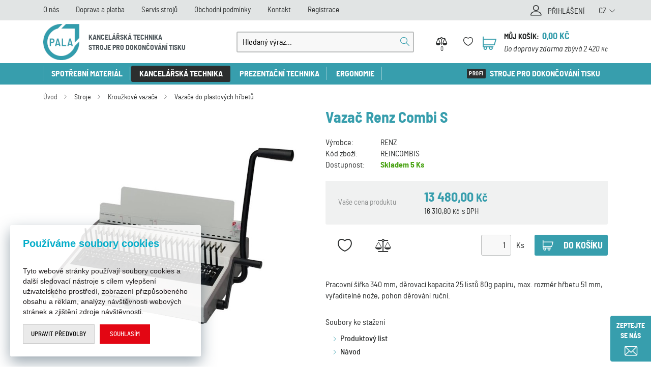

--- FILE ---
content_type: text/html; charset=utf-8
request_url: https://www.pala.cz/vazac-renz-combi-s/
body_size: 18962
content:

<!DOCTYPE html>
<html xmlns="http://www.w3.org/1999/xhtml" prefix="og: http://ogp.me/ns#  fb: http://www.facebook.com/2008/fbml" lang="cs">
<head><title>
	Vazač Renz Combi S | PALA.cz
</title><link rel="image_src" href="https://www.pala.cz/vazac-renz-combi-s-img-combi_s-fd-2.webp" />
<meta property="og:image" content="https://www.pala.cz/vazac-renz-combi-s-img-combi_s-fd-2.webp" />
<link rel="previewimage" href="https://www.pala.cz/vazac-renz-combi-s-img-combi_s-fd-2.jpg" />
<meta property="product:price:amount" content="16310.80" />
<meta property="product:price:currency" content="CZK" />
<!-- GA push cookies info -->
<script type='text/javascript'>function gtag(){dataLayer.push(arguments);}
try {  var dataLayer = dataLayer || [];  gtag('consent',  'default',  {     'marketing_storage': 'denied'    , 
'functionality_storage': 'granted'    , 
'preference_storage': 'denied'    , 
'analytics_storage': 'denied'    , 
'ad_user_data': 'denied'    , 
'ad_personalization': 'denied'    , 
'personalization_storage': 'denied'    , 
'ad_storage': 'denied' }   );  }  catch (err) { console.log('dataLayer consent.update err'); }  
</script>

<meta http-equiv="Content-Type" content="text/html; charset=utf-8" />
<meta name="title" content="Vazač Renz Combi S | PALA.cz" />
<meta name="description" content="Dodáváme kancelářské stroje i spotřební materiál. Skartovače, laminátory, kroužkové vazače vysoké kvality. Specializujeme se i na profesionální polygrafické stroje pro dokončování tisku." />
<meta name="keywords" content="skartovače, laminátory, vazače, řezačky, laminovací fólie, kroužková vazba, pala, kancelářské stroje" />
<meta name="googlebot" content="snippet,archive"/>
<meta name="revisit-after" content="2 days" />
<meta name="format-detection" content="telephone=no" />
<meta name="google-site-verification" content="oixDMo35ZJFLSNu-yYgUXB_pOQ_ExTwx-59I54F5ano" />

<link rel="apple-touch-icon" sizes="180x180" href="/Assets/WebDesign/favicons/pala/apple-touch-icon.png">
<link rel="icon" type="image/png" sizes="32x32" href="/Assets/WebDesign/favicons/pala/favicon-32x32.png">
<link rel="icon" type="image/png" sizes="16x16" href="/Assets/WebDesign/favicons/pala/favicon-16x16.png">
<link rel="manifest" href="/Assets/WebDesign/favicons/pala/manifest.json">
<link rel="mask-icon" href="/Assets/WebDesign/favicons/pala/safari-pinned-tab.svg" color="#379ead">
<meta name="msapplication-TileColor" content="#ffffff">
<meta name="msapplication-config" content="/Assets/WebDesign/favicons/pala/browserconfig.xml">
<meta name="theme-color" content="#ffffff">


<meta name="cache-control" content="no-cache" />

<meta name="viewport" content="width=device-width, initial-scale=1.0" />

<meta name="author" content="Programia s.r.o., e-mail: info@programia.cz" />

<meta property="og:title" content="Vazač Renz Combi S" />
<meta property="og:type" content="product" />
<meta property="og:site_name" content="PALA.cz" />
<meta property="og:url" content="https://www.pala.cz/vazac-renz-combi-s/" />
<meta property="og:description" content="Dodáváme kancelářské stroje i spotřební materiál. Skartovače, laminátory, kroužkové vazače vysoké kvality. Specializujeme se i na profesionální polygrafické stroje pro dokončování tisku."/>


<link rel="shortcut icon" href="/favicon_wwwpalacz.ico" />
<script>
    var lang = '';
    var currency = "CZK";
    var cultureInfo = "cs-CZ";
    var gCat = 0, gPCat = 0, gAllArticles = 0, gTags = '', gItem = 0, gProducer = 0;
    
    var waitMessage = 'Čekejte prosím...'; 
    
</script>

<!-- CSS placeholder -->
<link href="/Css/base.min.css?v=115060" type="text/css"  rel="stylesheet"/>
<link href="/Js/fancyapps/carousel/carousel.css?v=115060" type="text/css"  rel="stylesheet"/>
<link href="/Js/fancyapps/carousel/carousel.autoplay.css?v=115060" type="text/css"  rel="stylesheet"/>
<link href="/Js/fancyapps/fancybox/fancybox.css?v=115060" type="text/css"  rel="stylesheet"/>
<link href="/Js/fancyapps/carousel/carousel.dots.css?v=115060" type="text/css"  rel="stylesheet"/>
<link href="/Js/fancyapps/carousel/carousel.arrows.css?v=115060" type="text/css"  rel="stylesheet"/>
<link href="/Assets/WebDesign/css/fancyapps.min.css?v=115060" type="text/css"  rel="stylesheet"/>
<link href="/Css/responsive-nav.min.css?v=115060" type="text/css"  rel="stylesheet"/>
<link href="/Js/libman-select2/css/select2.min.css?v=10" type="text/css"  rel="stylesheet"/>
<link href="/Assets/WebDesign/css/screen.min.css?v=115060" type="text/css"  rel="stylesheet"/>
<link href="/Assets/WebDesign/css/screen-prod-list.min.css?v=115060" type="text/css"  rel="stylesheet"/>
<link href="/Js/jquery-file-upload/css/jquery.fileupload.min.css?v=115060" type="text/css"  rel="stylesheet"/>
<link href="/Js/libman-jqrangeslider/css/classic.min.css?v=10" type="text/css"  rel="stylesheet"/>
<link href="/css/calendar/datepicker.min.css?v=115060" type="text/css"  rel="stylesheet"/>
<link href="/Js/libman-jqueryui/themes/smoothness/jquery-ui.min.css?v=115060" type="text/css" xx rel="stylesheet"/>
<link href="/Js/fancyapps/carousel/carousel.video.css?v=115060" type="text/css"  rel="stylesheet"/>
<link href="/Assets/WebDesign/css/screen-detail.min.css?v=115060" type="text/css"  rel="stylesheet"/>

<!-- JS placeholder -->
<script src="/Js/libman-jquery/jquery.min.js?v=10"   ></script>
<script src="/Js/fancyapps/carousel/carousel.umd.js?v=115060"   ></script>
<script src="/Js/fancyapps/carousel/carousel.autoplay.umd.js?v=1150613"   ></script>
<script src="/Js/fancyapps/fancybox/fancybox.umd.js?v=115060"   ></script>
<script src="/Js/fancyapps/carousel/carousel.dots.umd.js?v=115060"   ></script>
<script src="/Js/fancyapps/carousel/carousel.arrows.umd.js?v=115060"   ></script>
<script src="/Assets/WebDesign/fancyapps.min.js?v=115060"   ></script>
<script src="/Js/Classes.min.js?v=115060"   ></script>
<script src="/Js/Global.min.js?v=115060"   ></script>
<script src="/Js/jquery.fs.stepper.min.js?v=115060"   ></script>
<script src="/Js/Default.min.js?v=115060" async  ></script>
<script src="/Js/Whisperer.min.js?v=115060"   ></script>
<script src="/Js/libman-select2/js/select2.full.min.js?v=10"   ></script>
<script src="/Js/EnhancedEcommerce.min.js?v=115060"   ></script>
<script src="/Assets/WebDesign/site_all.min.js?v=115060"   ></script>
<script src="/Js/jQuery/JqueryLazy.js?v=115060"   ></script>
<script src="/Js/Counter/jbclock.js?v=115060"   ></script>
<script src="/Js/fancyapps/carousel/carousel.video.umd.js?v=115060"   ></script>
<script src="/Js/detail.min.js?v=115060"   ></script>
<script src="/Js/DetParam.min.js?v=115060"   ></script>
<script>var $h1 = 'empty'; var $title = 'empty'; var hsh = '4F69FD025836344F749F26E9DCBBA828'; var $h1Orig = 'Vazač Renz Combi S'; var $titleOrig = 'Vazač Renz Combi S'; var $metaDescOrig = 'Dodáváme kancelářské stroje i spotřební materiál. Skartovače, laminátory, kroužkové vazače vysoké kvality. Specializujeme se i na profesionální polygrafické stroje pro dokončování tisku.'; var $urlOrig = '/vazac-renz-combi-s/'; </script>




<meta name="robots" content="index, follow" />
<link rel="canonical" href="https://www.pala.cz/vazac-renz-combi-s/" />
<!-- Google tag (gtag.js) -->
<script type='text/plain' cookie-consent='analytics' async src="https://www.googletagmanager.com/gtag/js?id=G-G9F1WGFL9G"></script>
<script type='text/plain' cookie-consent='analytics'>
  window.dataLayer = window.dataLayer || [];
  function gtag(){dataLayer.push(arguments);}
  gtag('js', new Date());

  gtag('config', 'G-G9F1WGFL9G');
</script><!-- Google tag (gtag.js) -->
<script async src="https://www.googletagmanager.com/gtag/js?id=AW-1057899118"></script>
<script>
  window.dataLayer = window.dataLayer || [];
  function gtag(){dataLayer.push(arguments);}
  gtag('js', new Date());

  gtag('config', 'AW-1057899118');

</script><script>
gtag('event', 'view_item', {
'send_to': 'AW-1057899118',
'value': 16310.80,
'items': [{
'id': '38812',
'google_business_vertical': 'retail'
}]
});
</script><script type="text/javascript" src="https://c.seznam.cz/js/rc.js"></script>
<script>
  window.sznIVA.IS.updateIdentities({
    eid: null
  });

  var retargetingConf = {
    rtgId: 27137,
    consent: null
  };
  window.rc.retargetingHit(retargetingConf);
</script><meta name="facebook-domain-verification" content="bqmnm8m92cd708erqztec3r35w8zf5" /><!-- Facebook Pixel Code -->
<script>
!function(f,b,e,v,n,t,s)
{if(f.fbq)return;n=f.fbq=function(){n.callMethod?
n.callMethod.apply(n,arguments):n.queue.push(arguments)};
if(!f._fbq)f._fbq=n;n.push=n;n.loaded=!0;n.version='2.0';
n.queue=[];t=b.createElement(e);t.async=!0;
t.src=v;s=b.getElementsByTagName(e)[0];
s.parentNode.insertBefore(t,s)}(window, document,'script',
'https://connect.facebook.net/en_US/fbevents.js');
fbq('init', '347505052966727');
fbq('track', 'PageView');
</script>
<noscript><img height="1" width="1" style="display:none"
src="https://www.facebook.com/tr?id=347505052966727&ev=PageView&noscript=1"
/></noscript>
<!-- End Facebook Pixel Code --></head>
<body onunload=""  class=' content-1 body-item notlogged client-0 b2c notvatpayer first-visit root-1372 theme-0   body-item-is-instock-count body-item-segment-type-bigdetail'   itemscope itemtype="https://schema.org/Product" >
    <div class="unibody Head-TopLine"><div class="content"><div class="row">
<!-- Module: ucTextMenu -->

<div class=" nav-collapse">
    <ul id="textMenu">
<li class="mn" data-level="1"><a href="/o-nas/" class=''>O nás</a>
</li>
<li class="mn" data-level="1"><a href="/doprava-a-platba/" class=''>Doprava a platba</a>
</li>
<li class="mn" data-level="1"><a href="/servis-stroju/" class=''>Servis strojů</a>
</li>
<li class="mn" data-level="1"><a href="/obchodni-podminky/" class=''>Obchodní podmínky</a>
</li>
<li class="mn" data-level="1"><a href="/kontakt/" class=''>Kontakt</a>
</li>
<li class="mn" data-level="1"><a href="/registrace/" class=''>Registrace</a>
</li>

</ul>

</div>
<!-- Module: ucLoginBoxLite -->

    <div id="LoginLite" class="">
        <span><a href="#frmLoginForm" id="linkLoginForm" rel="nofollow">PŘIHLÁŠENÍ</a></span>

    </div>
    <div style="display: none" id="frmLoginFormWrap">
        <div id="frmLoginForm">
            
            <div class="title">Přihlašte se</div>
            <form action="#" method="post" id="hsLogForm" onsubmit="return checkLoginForm();">
                <table>
                    <tr id="logFailMess">
                        <td colspan="2"></td>
                    </tr>
                    <tr>
                        <td>
                            Uživatelské jméno (e-mail)
                        </td>
                        <td>
                            <input type="text" value="" name="logEmail" tabindex="1" placeholder='Váš e-mail' />
                        </td>
                    </tr>
                    <tr>
                        <td>
                            Heslo:
                        </td>
                        <td>
                            <input type="password" value="" name="logPass" tabindex="2" placeholder='Zadejte platné heslo' />
                        </td>
                    </tr>
                    
                    <tr>
                        <td colspan="2">
                          <input type="submit" tabindex="3" value="Přihlásit" name="logAdd" />
                          <p class="frmLoginForm__links">
                            <a href="/zapomenute-heslo/">Zapomněli jste heslo?</a>
							<a href="/registrace/" rel="nofollow">Nová registrace</a>
                          </p>
                            
                        </td>
                    </tr>
                </table>
            </form>
            
                <form method="post" id="frmExternalLogin">
                    
                        <button type="submit" class="btn btn-default btn-google" name="provider" value="Google" title="Google">
                          <span class="icon--svg">
<svg xmlns="http://www.w3.org/2000/svg" width="20" height="20"><g fill-rule="evenodd"><path fill="#4285f4" d="M19.6 10.227a11.49 11.49 0 0 0-.182-2.045H10v3.868h5.382a4.6 4.6 0 0 1-2 3.018v2.509h3.232a9.753 9.753 0 0 0 2.986-7.35z"/><path fill="#34a853" d="M10 20a9.547 9.547 0 0 0 6.618-2.423l-3.232-2.509a6.033 6.033 0 0 1-8.98-3.168H1.063v2.59A10 10 0 0 0 10 20z" data-name="Shape"/><path fill="#fbbc05" d="M4.4 11.9a5.912 5.912 0 0 1 0-3.8V5.509H1.064a10.013 10.013 0 0 0 0 8.982L4.4 11.9z" data-name="Shape"/><path fill="#ea4335" d="M10 3.977a5.4 5.4 0 0 1 3.823 1.5L16.691 2.6A9.61 9.61 0 0 0 10 0a10 10 0 0 0-8.937 5.509L4.406 8.1a5.96 5.96 0 0 1 5.6-4.123z" data-name="Shape"/><path fill="none" d="M0 0h20v20H0z" data-name="Shape"/></g></svg>
                          </span>
                          Přihlásit přes Google
                  		</button>
                    
                        <button type="submit" class="btn btn-default btn-seznamcz" name="provider" value="SeznamCZ" title="Seznam.cz">
                          <span class="icon--svg">
<svg xmlns="http://www.w3.org/2000/svg" width="20" height="20"><path d="M13.7575.02125c-.13875063.0475-.51875.495-3.555 1.07875-.55875038.09-1.1125.19625-1.665.31625-.36625037.0775-.73125.15-1.09125.2425-.3325.08375-.675.15875-1.0000005.26375-.31499987.1-.625.20375-.93500025.3225-.6038585.23557012-1.16536075.56782787-1.66249987.98375-.30592226.25178188-.58152463.53829163-.82125.85375a6.04866778 6.04866778 0 0 0-.44125.71750025c-.125.23749975-.21249988.51999975-.215.79249975-.00375.8025.50124987 1.475 1.08499987 1.975.19124988.1625.395.3125.60124987.45624962C4.67981462 8.450408 5.3347525 8.827405 6.016249 9.1512495c.69999975.33500012 1.40375025.65625012 2.11624975.9625005.675.28875 1.36250025.53375 2.05875.76624938l.60125.19999937c.63125.21000125 1.275.40500125 1.9.63375.38875.14125.80375.27500125 1.19250125.45125.405.18375125.825.3675 1.18124938.63125062.23749937.17500063.44499937.39250063.59749937.64625063.15.24999937.2425.53625.25.82875.00875.28-.0725.55375-.2225.79125-.39125.615-1.07125125 1.035-1.7275 1.31375-.98000125.41749875-1.98375.7775-3.00625 1.08-.5825.17125-1.16375.3425-1.75000037.49625-.59000013.15375125-1.19000013.31625125-1.78499963.46625125-.59198625.14797625-1.18603375.28627875-1.78250037.41499875-.54266163.116865-1.08912175.23279375-1.6325.34625125-.425.09375-.85125.18625-1.28.2775-.4875.10875-.97375.2125-1.46.31999937-.14124988.03124938-.28249995.06999938-.425.10125063-.125.03-.59749997.14-.24624998.11875.48625003-.0275 1.78624998-.14125 4.56250035-.515 1.00749962-.16749875 2.01749962-.3125 3.025-.4775 1.25635375-.20364125 2.50514625-.45215375 3.74375-.74499875.58937125-.1352075 1.17314875-.29366 1.74999937-.475.97375063-.30500125 2.53625063-.84125125 2.90500063-1.0025 1.4125-.62250125 2.29375-1.09125125 2.75249937-2.2075.16172938-.4008325.22392063-.83488375.18125063-1.265-.04809625-.3951475-.1774775-.77605625-.38-1.11875-.20281625-.31796875-.44987875-.60543875-.73375-.85374875a7.98757986 7.98757986 0 0 0-1.71125-1.17750125c-.17505875-.0919525-.35264-.17907662-.5325-.26125-.53427125-.24986562-1.08223875-.46938825-1.64125-.6575-.8475-.29125-1.7075-.5525-2.56-.8325-.482255-.15608413-.9576575-.33248288-1.425-.52874963-.19746-.08277162-.39255875-.17115-.58500025-.26499987-.22581525-.1106055-.44683937-.23070925-.66250038-.36000013-.26750024-.16250037-.70500012-.44250037-.5825-.82125037.08499976-.27125.3775-.37625.61749988-.47375.22125013-.09.4562495-.15375.6862495-.21375.70375-.18125 1.42375-.305 2.13375-.4575.20875-.04375.4175-.09.62625-.13875.55500125-.13000037 1.125-.22875037 1.65375-.44000025.45500125-.17874975 1.0375-.46624975 1.20625063-.96625.24374937-.73000013-.03250063-1.51875-.42999938-2.135-.14375-.22-.29125-.4375-.44375-.65374994-.20875-.29375002-.43875-.57-.66499938-.85000001-.10125062-.12625-.22500062-.11625-.32999937-.08375V.02125z" fill="#C00"/></svg>
                          </span>	
                          Přihlásit přes Seznam.cz
                   	    </button>
                    
                </form>
            
                <ul class="addLinks">
                     <li class='li-r'><a href="/registrace/" rel="nofollow">Registrujte se</a></li>  <li class='li-lp'><a href="/zapomenute-heslo/" rel="nofollow">Zapomněli jste heslo?</a></li> 
                </ul>
            
        </div>
    </div>

<!-- Module: ucHtmlFreeBlock -->

<div id="freeBlock10">
	
    <div class="lang" id="lang-new">

<a class="active">CZ</a>

<p class="langInner">
<a href="https://www.pala.store/" title="">EN</a>
</p>

</div>

</div>
</div></div></div><div class="unibody Head"><div class="content"><div class="row">
<!-- Module: ucHeadWeb -->
<a alt="pala.cz" class="logo" href="/"><img src="/assets/webdesign/imggalery/pala.logo.jpg" alt="Pala [logo]"> <span>KANCELÁŘSKÁ TECHNIKA <br> STROJE PRO DOKONČOVÁNÍ TISKU</span></a>
<a class="mobile-menu">
<span></span>
<span></span>
<span></span>
</a>
<!-- Module: ucSearchBox -->
<div id="SearchBox"   >
    <h2 class="title">Vyhledávání</h2>
    <form action="/" method="get" id="SearchForm" >
        
        <input type="text" class="searchInput" placeholder="Hledaný výraz..." onfocus="SrchInp(this,1,'Hledaný výraz...')" onblur="SrchInp(this,0,'Hledaný výraz...')" name="search" value="Hledaný výraz..." id="searchId" onkeyup="goWhisperer(event);" aria-labelledby="searchButt" autocomplete="off" /><div id="Whisperer"></div>
		<button type="submit" id="searchButt" title="Minimální délka hledaného řetězce je 3 znaky.">Hledat</button>
        
    </form>
</div>



















<input type="hidden" id="suggestsearchType" value="1" /><script>var suggestSearchWordLength=3;</script>



<!-- Module: ucCommodityFavoritesBar -->



<section class="favoriteBox commodity-favorites-bar " id="CommodityFavoritesBar">
	
    <h2 class="title favoriteBox-link"><a href="#" class="favorites-toggle" rel="nofollow">Oblíbené</a></h2>
    <a href="#" class="favorites-toggle link" rel="nofollow">
        <strong class="count"><span>0</span></strong>
    </a>

    <div class="favorites-content">
		
        <div class="favorites-title">
            <h2 class="title">OBLÍBENÉ PRODUKTY</h2>
            <span class="count">0</span>
            
        </div>

        
      
        <p class="favorites-link"><a href="/favorites/">Správa oblíbených produktů</a></p>

        
        
        
	</div>

</section>

<div class="commodity-comparison-bar">
	
    <a class="comparison-toggle link" href="javascript: ShowCommodityComparison(false);">
        Porovnat
        <span class="comparison-count"></span>
    </a>

    <script>
        var _settingsMaximumCommodity = 12;
    </script>

</div>

<!-- Module: ucBasketBoxLite-->
<div id="basketBoxLite" data-item="0" data-contractor="0">
	

    

    <a href="/basket-1/" rel="nofollow" >MŮJ KOŠÍK:</a>
    
    <strong class="boxWithVat">
        0,00 <small>Kč</small>
    </strong>
    
    
    
    <div class="BasketDeliveryFreeLimit">
		
        <div class="messDeliveryFreeLimit">Do dopravy zdarma zbývá 2 420 <small>Kč</small> </div>

    
	</div>
    
    
    

</div>


<script>var basketItems = {}; $('#basketBoxLite').removeClass('hasItems');</script>

</div></div></div><div class="unibody Head-BotLine"><div class="content"><div class="row">
<!-- Module: ucCategoryTreeHorizontal|107 -->
<div class="CategoryTreeHorizontal category-c "><a class="menu-link" href="#menu">Menu</a><div id="menu" class="catmenu-wrap"> <ul class='categoryTree' data-level='1'> <li class=' pl has-submenu  level-1 first tree-close ' data-id='1365' data-lvl='1' > <a href='/spotrebni-material-2/' >   Spotřební materiál</a>  <ul class='sub-menu' >  <li class=' pl has-submenu  level-2 level2  tree-close ' data-id='1481' data-lvl='2' > <a href='/krouzkova-vazba/' >   Kroužková vazba</a>  <ul class='sub-menu' >  <li class=' pl has-submenu  level-3 level2  tree-close ' data-id='1664' data-lvl='3' > <a href='/hrbety/' >   Hřbety</a>  <ul class='sub-menu' >  <li class='mn level-4 level2 ' data-id='1687' data-lvl='4' > <a href='/plastove-hrbety/' >   Plastové hřbety</a>  </li> <li class='mn level-4 level2 ' data-id='1677' data-lvl='4' > <a href='/kovove-hrbety/' >   Kovové hřbety</a>  </li> <li class='mn level-4 level2 ' data-id='1686' data-lvl='4' > <a href='/kovove-hrbety-na-civce/' >   Kovové hřbety na cívce</a>  </li> <li class='mn level-4 level2 ' data-id='1685' data-lvl='4' > <a href='/hacky-pro-kalendare-1/' >   Háčky pro kalendáře</a>  </li> <li class='mn level-4 level2 ' data-id='1691' data-lvl='4' > <a href='/otevirac-kovovych-hrbetu-2/' >   Otevírač kovových hřbetů</a>  </li> </ul> </li> <li class='mn level-3 level2 ' data-id='1640' data-lvl='3' > <a href='/folie/' >   Fólie</a>  </li> <li class='mn level-3 level2 ' data-id='1572' data-lvl='3' > <a href='/desky-papirove-kartonove/' >   Desky papírové kartonové</a>  </li> <li class='mn level-3 level2 ' data-id='1663' data-lvl='3' > <a href='/zavesy-do-poradace/' >   Závěsy do pořadače</a>  </li> </ul> </li> <li class=' pl has-submenu  level-2 level2  tree-close ' data-id='1505' data-lvl='2' > <a href='/laminovaci-folie-1/' >   Laminovací fólie</a>  <ul class='sub-menu' >  <li class='mn level-3 level2 ' data-id='1612' data-lvl='3' > <a href='/leskle/' >   Lesklé</a>  </li> <li class='mn level-3 level2 ' data-id='1607' data-lvl='3' > <a href='/matne/' >   Matné</a>  </li> <li class='mn level-3 level2 ' data-id='1622' data-lvl='3' > <a href='/samolepici/' >   Samolepící</a>  </li> <li class='mn level-3 level2 ' data-id='1597' data-lvl='3' > <a href='/za-studena/' >   Za studena</a>  </li> <li class='mn level-3 level2 ' data-id='1670' data-lvl='3' > <a href='/cistici-listy-pro-laminatory/' >   Čistící listy pro laminátory</a>  </li> </ul> </li> <li class=' pl has-submenu  level-2 level2  tree-close ' data-id='1702' data-lvl='2' > <a href='/laminovaci-film-na-roli-1/' >   Laminovací film na roli</a>  <ul class='sub-menu' >  <li class='mn level-3 level2 ' data-id='1838' data-lvl='3' > <a href='/tonerove-efektove-folie/' >   Tonerové efektové fólie</a>  </li> </ul> </li> <li class=' pl has-submenu  level-2 level2  tree-close ' data-id='1491' data-lvl='2' > <a href='/termodesky/' >   Termodesky</a>  <ul class='sub-menu' >  <li class='mn level-3 level2 ' data-id='1579' data-lvl='3' > <a href='/zaves-do-poradace/' >   Závěs do pořadače</a>  </li> </ul> </li> <li class=' pl has-submenu  level-2 level2  tree-close ' data-id='1520' data-lvl='2' > <a href='/identifikace/' >   Identifikace</a>  <ul class='sub-menu' >  <li class='mn level-3 level2 ' data-id='1654' data-lvl='3' > <a href='/visacky/' >   Visačky, jmenovky</a>  </li> <li class='mn level-3 level2 ' data-id='1590' data-lvl='3' > <a href='/klipsy-ocka-navijaky/' >   Klipsy, očka, navijáky</a>  </li> <li class='mn level-3 level2 ' data-id='1549' data-lvl='3' > <a href='/snurky-na-krk/' >   Šňůrky na krk</a>  </li> <li class='mn level-3 level2 ' data-id='1661' data-lvl='3' > <a href='/poradace-na-vizitky/' >   Pořadače na vizitky</a>  </li> </ul> </li> <li class='mn level-2 level2 ' data-id='1480' data-lvl='2' > <a href='/spony-pro-sesivacky-1/' >   Spony pro sešívačky</a>  </li> <li class='mn level-2 level2 ' data-id='1862' data-lvl='2' > <a href='/nasuvne-hrbety-relido-1/' >   Násuvné hřbety Relido</a>  </li> <li class=' pl has-submenu  level-2 level2  tree-close ' data-id='1751' data-lvl='2' > <a href='/archivace-1/' >   Archivace</a>  <ul class='sub-menu' >  <li class='mn level-3 level2 ' data-id='1796' data-lvl='3' > <a href='/archivacni-boxy/' >   Boxy</a>  </li> <li class='mn level-3 level2 ' data-id='1795' data-lvl='3' > <a href='/archivacni-spony/' >   Spony</a>  </li> </ul> </li> <li class=' pl has-submenu  level-2 level2  tree-close ' data-id='1457' data-lvl='2' > <a href='/spotrebni-material-fastbind/' >   Spotřební materiál Fastbind</a>  <ul class='sub-menu' >  <li class='mn level-3 level2 ' data-id='1578' data-lvl='3' > <a href='/pro-vyrobu-kniznich-desek/' >   Pro výrobu knižních desek</a>  </li> <li class='mn level-3 level2 ' data-id='1656' data-lvl='3' > <a href='/pro-vyrobu-site-vazby/' >   Pro výrobu šité vazby</a>  </li> <li class='mn level-3 level2 ' data-id='1665' data-lvl='3' > <a href='/pro-vyrobu-lepene-vazby/' >   Pro výrobu lepené vazby</a>  </li> <li class='mn level-3 level2 ' data-id='1616' data-lvl='3' > <a href='/pro-vyrobu-fotoalba/' >   Pro výrobu fotoalba</a>  </li> </ul> </li> <li class='mn level-2 level2 ' data-id='1836' data-lvl='2' > <a href='/potisknutelne-folie-1/' >   Potisknutelné fólie</a>  </li> </ul> </li> <li class=' pl has-submenu  level-1 tree-open tree-active' data-id='1372' data-lvl='1' > <a href='/stroje/' class="activ">   Kancelářská technika</a>  <ul class='sub-menu' >  <li class=' pl has-submenu  level-2 level2  tree-close ' data-id='1416' data-lvl='2' > <a href='/skartovace/' >   Skartovače</a>  <ul class='sub-menu' >  <li class='mn level-3 level2 ' data-id='1608' data-lvl='3' > <a href='/osobni/' >   Osobní</a>  </li> <li class='mn level-3 level2 ' data-id='1630' data-lvl='3' > <a href='/kancelarske/' >   Kancelářské</a>  </li> <li class='mn level-3 level2 ' data-id='1618' data-lvl='3' > <a href='/tymove/' >   Týmové</a>  </li> <li class='mn level-3 level2 ' data-id='1617' data-lvl='3' > <a href='/velkokapacitni/' >   Velkokapacitní</a>  </li> <li class='mn level-3 level2 ' data-id='1651' data-lvl='3' > <a href='/prislusenstvi-3/' >   Příslušenství</a>  </li> </ul> </li> <li class=' pl has-submenu  level-2 level2  tree-open tree-active' data-id='1453' data-lvl='2' > <a href='/krouzkove-vazace/' class="activ">   Kroužkové vazače</a>  <ul class='sub-menu' >  <li class='mn level-3 level2  tree-open tree-active' data-id='1629' data-lvl='3' > <a href='/vazace-do-plastovych-hrbetu/' class="activ">   Vazače do plastových hřbetů</a>  </li> <li class='mn level-3 level2 ' data-id='1595' data-lvl='3' > <a href='/vazace-do-kovovych-hrbetu/' >   Vazače do kovových hřbetů</a>  </li> </ul> </li> <li class='mn level-2 level2 ' data-id='1510' data-lvl='2' > <a href='/laminatory/' >   Laminátory</a>  </li> <li class=' pl has-submenu  level-2 level2  tree-close ' data-id='1543' data-lvl='2' > <a href='/rezacky/' >   Řezačky</a>  <ul class='sub-menu' >  <li class='mn level-3 level2 ' data-id='1644' data-lvl='3' > <a href='/pakove-rezacky/' >   Pákové řezačky</a>  </li> <li class='mn level-3 level2 ' data-id='1603' data-lvl='3' > <a href='/stohove-rezacky-rucni/' >   Stohové řezačky ruční</a>  </li> <li class='mn level-3 level2 ' data-id='1548' data-lvl='3' > <a href='/stohove-rezacky-elektricke-1/' >   Stohové řezačky elektrické</a>  </li> <li class='mn level-3 level2 ' data-id='1550' data-lvl='3' > <a href='/stohove-rezacky-prislusenstvi-1/' >   Stohové řezačky příslušenství</a>  </li> <li class=' pl has-submenu  level-3 level2  tree-close ' data-id='1593' data-lvl='3' > <a href='/koleckove-rezacky/' >   Kolečkové řezačky</a>  <ul class='sub-menu' >  <li class='mn level-4 level2 ' data-id='1683' data-lvl='4' > <a href='/prislusenstvi-koleckove-rezacky/' >   Příslušenství</a>  </li> </ul> </li> <li class='mn level-3 level2 ' data-id='1642' data-lvl='3' > <a href='/rezacky-vizitek/' >   Řezačky vizitek</a>  </li> <li class='mn level-3 level2 ' data-id='1563' data-lvl='3' > <a href='/rezaci-podlozky/' >   Řezací podložky</a>  </li> </ul> </li> <li class=' pl has-submenu  level-2 level2  tree-close ' data-id='1810' data-lvl='2' > <a href='/sesivacky-2/' >   Sešívačky</a>  <ul class='sub-menu' >  <li class='mn level-3 level2 ' data-id='1815' data-lvl='3' > <a href='/prislusenstvi-17/' >   Příslušenství</a>  </li> <li class='mn level-3 level2 ' data-id='1816' data-lvl='3' > <a href='/spony-pro-sesivacky-4/' >   Spony pro sešívačky</a>  </li> </ul> </li> <li class='mn level-2 level2 ' data-id='1440' data-lvl='2' > <a href='/termovazace/' >   Termovazače</a>  </li> <li class='mn level-2 level2 ' data-id='1527' data-lvl='2' > <a href='/skladacky/' >   Skládačky</a>  </li> <li class=' pl has-submenu  level-2 level2  tree-close ' data-id='1700' data-lvl='2' > <a href='/derovace-vysekavace/' >   Děrovačky vysekávačky</a>  <ul class='sub-menu' >  <li class='mn level-3 level2 ' data-id='1849' data-lvl='3' > <a href='/cislovacky/' >   Číslovačky</a>  </li> </ul> </li> <li class=' pl has-submenu  level-2 level2  tree-close ' data-id='1506' data-lvl='2' > <a href='/cisticky-vzduchu/' >   Čističky vzduchu</a>  <ul class='sub-menu' >  <li class='mn level-3 level2 ' data-id='1610' data-lvl='3' > <a href='/filtry/' >   Filtry</a>  </li> </ul> </li> <li class='mn level-2 level2 ' data-id='1518' data-lvl='2' > <a href='/vyprodej/' >   Výprodej</a>  </li> </ul> </li> <li class=' pl has-submenu  level-1 tree-close ' data-id='1379' data-lvl='1' > <a href='/prezentacni-technika/' >   Prezentační technika</a>  <ul class='sub-menu' >  <li class='mn level-2 level2 ' data-id='1469' data-lvl='2' > <a href='/tabule-magneticke/' >   Tabule magnetické</a>  </li> <li class='mn level-2 level2 ' data-id='1503' data-lvl='2' > <a href='/tabule-magneticke-mobilni/' >   Tabule magnetické mobilní</a>  </li> <li class='mn level-2 level2 ' data-id='1427' data-lvl='2' > <a href='/flipcharty/' >   Flipcharty</a>  </li> <li class='mn level-2 level2 ' data-id='1417' data-lvl='2' > <a href='/tabule-korkove/' >   Tabule korkové</a>  </li> <li class='mn level-2 level2 ' data-id='1529' data-lvl='2' > <a href='/magnety/' >   Magnety</a>  </li> <li class='mn level-2 level2 ' data-id='1731' data-lvl='2' > <a href='/magneticke-ramecky-1/' >   Magnetické rámečky</a>  </li> <li class='mn level-2 level2 ' data-id='1848' data-lvl='2' > <a href='/magneticke-pasky-etikety-1/' >   Magnetické pásky etikety</a>  </li> <li class='mn level-2 level2 ' data-id='1472' data-lvl='2' > <a href='/vitriny/' >   Vitríny</a>  </li> <li class='mn level-2 level2 ' data-id='1501' data-lvl='2' > <a href='/magneticke-listy/' >   Magnetické lišty</a>  </li> <li class='mn level-2 level2 ' data-id='1460' data-lvl='2' > <a href='/popisovace/' >   Popisovače</a>  </li> <li class='mn level-2 level2 ' data-id='1456' data-lvl='2' > <a href='/cistici-prostredky/' >   Čistící prostředky</a>  </li> <li class='mn level-2 level2 ' data-id='1432' data-lvl='2' > <a href='/sady-pro-moderatory/' >   Sady pro moderátory</a>  </li> <li class='mn level-2 level2 ' data-id='1806' data-lvl='2' > <a href='/popisovatelne-folie/' >   Popisovatelné fólie a bločky</a>  </li> <li class='mn level-2 level2 ' data-id='1834' data-lvl='2' > <a href='/potisknutelne-folie/' >   Potisknutelné fólie</a>  </li> </ul> </li> <li class=' pl has-submenu  level-1 tree-close ' data-id='1391' data-lvl='1' > <a href='/ergonomie/' >   Ergonomie</a>  <ul class='sub-menu' >  <li class='mn level-2 level2 ' data-id='1425' data-lvl='2' > <a href='/podpery-chodidel-1/' >   Podložky pod nohy</a>  </li> <li class='mn level-2 level2 ' data-id='1413' data-lvl='2' > <a href='/ergonomicke-podlozky-pod-mys-1/' >   Podložky pod myš</a>  </li> <li class='mn level-2 level2 ' data-id='1776' data-lvl='2' > <a href='/podlozky-pod-zidle/' >   Podložky pod židle</a>  </li> <li class='mn level-2 level2 ' data-id='1470' data-lvl='2' > <a href='/operky-zapesti-ke-klavesnici-1/' >   Podložky pod klávesnici</a>  </li> <li class='mn level-2 level2 ' data-id='1479' data-lvl='2' > <a href='/ergonomicke-operky-na-zidle/' >   Opěrky na židle</a>  </li> <li class=' pl has-submenu  level-2 level2  tree-close ' data-id='1412' data-lvl='2' > <a href='/stojany-pod-monitor-a-notebook-1/' >   Stojany na monitor a notebook</a>  <ul class='sub-menu' >  <li class='mn level-3 level2 ' data-id='1872' data-lvl='3' > <a href='/prislusenstvi-19/' >   Příslušenství</a>  </li> </ul> </li> <li class='mn level-2 level2 ' data-id='1443' data-lvl='2' > <a href='/drzaky-monitoru/' >   Držáky na monitory</a>  </li> <li class='mn level-2 level2 ' data-id='1865' data-lvl='2' > <a href='/drzaky-a-stojany-na-tv/' >   Držáky a stojany na TV</a>  </li> <li class='mn level-2 level2 ' data-id='1886' data-lvl='2' > <a href='/drzaky-na-projektory/' >   Držáky na projektory</a>  </li> <li class=' pl has-submenu  level-2 level2  tree-close ' data-id='1887' data-lvl='2' > <a href='/vyskove-stavitelne-stoly/' >   Výškově stavitelné stoly</a>  <ul class='sub-menu' >  <li class='mn level-3 level2 ' data-id='1888' data-lvl='3' > <a href='/prislusenstvi-21/' >   Příslušenství</a>  </li> </ul> </li> <li class='mn level-2 level2 ' data-id='1892' data-lvl='2' > <a href='/stolove-desky/' >   Stolové desky</a>  </li> <li class='mn level-2 level2 ' data-id='1405' data-lvl='2' > <a href='/filtry-na-ochranu-soukromi-1/' >   Privátní filtry na monitor a notebook</a>  </li> <li class='mn level-2 level2 ' data-id='1497' data-lvl='2' > <a href='/stojany-a-drzaky-pod-pocitac/' >   Stojany a držáky pod počítač</a>  </li> <li class='mn level-2 level2 ' data-id='1500' data-lvl='2' > <a href='/drzaky-na-klavesnici-1/' >   Držáky na klávesnici</a>  </li> <li class='mn level-2 level2 ' data-id='1516' data-lvl='2' > <a href='/drzaky-na-dokumenty/' >   Držáky na dokumenty</a>  </li> <li class='mn level-2 level2 ' data-id='1874' data-lvl='2' > <a href='/osvetleni-pracovniho-prostoru/' >   Osvětlení pracovního prostoru</a>  </li> <li class='mn level-2 level2 ' data-id='1797' data-lvl='2' > <a href='/cistici-prostredky-2/' >   Čistící prostředky do kanceláře</a>  </li> <li class='mn level-2 level2 ' data-id='1436' data-lvl='2' > <a href='/pracovni-stanice-sit-stand-1/' >   Pracovní stanice Sit-Stand</a>  </li> </ul> </li> <li class=' pl has-submenu  level-1 last tree-close ' data-id='1396' data-lvl='1' > <a href='/stroje-profi/' >   Stroje pro dokončování tisku</a>  <ul class='sub-menu' >  <li class=' pl has-submenu  level-2 level2  tree-close ' data-id='1499' data-lvl='2' > <a href='/rezacky-1/' >   Řezačky</a>  <ul class='sub-menu' >  <li class=' pl has-submenu  level-3 level2  tree-close ' data-id='1555' data-lvl='3' > <a href='/automaticke-rezacky-ryhovacky/' >   Automatické řezačky rýhovačky</a>  <ul class='sub-menu' >  <li class='mn level-4 level2 ' data-id='1689' data-lvl='4' > <a href='/prislusenstvi-14/' >   Příslušenství</a>  </li> </ul> </li> <li class='mn level-3 level2 ' data-id='1581' data-lvl='3' > <a href='/stohove-rezacky-rucni-1/' >   Stohové řezačky ruční</a>  </li> <li class='mn level-3 level2 ' data-id='1669' data-lvl='3' > <a href='/stohove-rezacky-elektricke/' >   Stohové řezačky elektrické</a>  </li> <li class='mn level-3 level2 ' data-id='1592' data-lvl='3' > <a href='/stohove-rezacky-prislusenstvi/' >   Stohové řezačky příslušenství</a>  </li> <li class=' pl has-submenu  level-3 level2  tree-close ' data-id='1890' data-lvl='3' > <a href='/rezacky-neolt-vertikalni/' >   Řezačky vertikální</a>  <ul class='sub-menu' >  <li class='mn level-4 level2 ' data-id='1891' data-lvl='4' > <a href='/rezacky-vertikalni-neolt-prislusenstvi/' >   Řezačky vertikální příslušenství</a>  </li> </ul> </li> </ul> </li> <li class=' pl has-submenu  level-2 level2  tree-close ' data-id='1809' data-lvl='2' > <a href='/rezaci-plotry/' >   Řezací plotry</a>  <ul class='sub-menu' >  <li class='mn level-3 level2 ' data-id='1829' data-lvl='3' > <a href='/prislusenstvi-18/' >   Příslušenství</a>  </li> </ul> </li> <li class=' pl has-submenu  level-2 level2  tree-close ' data-id='1419' data-lvl='2' > <a href='/ryhovacky-a-perforovacky/' >   Rýhovačky a perforovačky</a>  <ul class='sub-menu' >  <li class=' pl has-submenu  level-3 level2  tree-close ' data-id='1632' data-lvl='3' > <a href='/ryhovaci-a-perforovaci-stroje/' >   Rýhovací a perforovací stroje</a>  <ul class='sub-menu' >  <li class='mn level-4 level2 ' data-id='1692' data-lvl='4' > <a href='/prislusenstvi/' >   Příslušenství</a>  </li> </ul> </li> <li class='mn level-3 level2 ' data-id='1636' data-lvl='3' > <a href='/ryhovaci-a-falcovaci-stroje/' >   Rýhovací a falcovací stroje</a>  </li> <li class='mn level-3 level2 ' data-id='1643' data-lvl='3' > <a href='/ryhovaci-stroje/' >   Rýhovací stroje</a>  </li> <li class='mn level-3 level2 ' data-id='1575' data-lvl='3' > <a href='/vysekovy-lis/' >   Výsekový lis</a>  </li> <li class='mn level-3 level2 ' data-id='1771' data-lvl='3' > <a href='/setrasacka/' >   Setřásačka</a>  </li> <li class='mn level-3 level2 ' data-id='1831' data-lvl='3' > <a href='/zaoblovac/' >   Zaoblovač</a>  </li> </ul> </li> <li class=' pl has-submenu  level-2 level2  tree-close ' data-id='1478' data-lvl='2' > <a href='/stroje-na-kalendare/' >   Stroje na kalendáře</a>  <ul class='sub-menu' >  <li class='mn level-3 level2 ' data-id='1585' data-lvl='3' > <a href='/samostatne-derovaci-stroje-1/' >   Samostatné děrovací stroje</a>  </li> <li class='mn level-3 level2 ' data-id='1561' data-lvl='3' > <a href='/samostatne-zaviraci-stroje-1/' >   Samostatné zavírací stroje</a>  </li> <li class='mn level-3 level2 ' data-id='1558' data-lvl='3' > <a href='/kombinovane-stroje-1/' >   Kombinované stroje</a>  </li> <li class=' pl has-submenu  level-3 level2  tree-close ' data-id='1655' data-lvl='3' > <a href='/spotrebni-material-twin-wire/' >   Spotřební materiál TWIN WIRE</a>  <ul class='sub-menu' >  <li class='mn level-4 level2 ' data-id='1678' data-lvl='4' > <a href='/kovove-hrbety-na-civce-1/' >   Kovové hřbety na cívce</a>  </li> <li class='mn level-4 level2 ' data-id='1693' data-lvl='4' > <a href='/hacky-pro-kalendare/' >   Háčky pro kalendáře</a>  </li> <li class='mn level-4 level2 ' data-id='1679' data-lvl='4' > <a href='/tycky-pro-kalendare/' >   Tyčky pro kalendáře</a>  </li> </ul> </li> </ul> </li> <li class=' pl has-submenu  level-2 level2  tree-close ' data-id='1535' data-lvl='2' > <a href='/brozovacky/' >   V1 vazba</a>  <ul class='sub-menu' >  <li class='mn level-3 level2 ' data-id='1631' data-lvl='3' > <a href='/samostatne-stroje-pro-vazbu-v1/' >   Samostatné stroje pro vazbu V1</a>  </li> <li class='mn level-3 level2 ' data-id='1573' data-lvl='3' > <a href='/brozovaci-linky/' >   V1 linky</a>  </li> <li class='mn level-3 level2 ' data-id='1606' data-lvl='3' > <a href='/sesivaci-spony/' >   Sešívací spony</a>  </li> </ul> </li> <li class=' pl has-submenu  level-2 level2  tree-close ' data-id='1542' data-lvl='2' > <a href='/sesivacky/' >   Sešívačky</a>  <ul class='sub-menu' >  <li class='mn level-3 level2 ' data-id='1609' data-lvl='3' > <a href='/prislusenstvi-9/' >   Příslušenství</a>  </li> <li class='mn level-3 level2 ' data-id='1657' data-lvl='3' > <a href='/spony-pro-sesivacky/' >   Spony pro sešívačky</a>  </li> </ul> </li> <li class=' pl has-submenu  level-2 level2  tree-close ' data-id='1539' data-lvl='2' > <a href='/rolove-laminatory-1/' >   Rolové laminátory</a>  <ul class='sub-menu' >  <li class='mn level-3 level2 ' data-id='1584' data-lvl='3' > <a href='/laminovaci-film-na-roli/' >   Laminovací film na roli</a>  </li> <li class='mn level-3 level2 ' data-id='1839' data-lvl='3' > <a href='/tonerove-efektove-folie-1/' >   Tonerové efektové fólie</a>  </li> <li class='mn level-3 level2 ' data-id='1893' data-lvl='3' > <a href='/prislusenstvi-22/' >   Příslušenství</a>  </li> </ul> </li> <li class='mn level-2 level2 ' data-id='1514' data-lvl='2' > <a href='/skladacky-a-falcovacky/' >   Skládačky a falcovačky</a>  </li> <li class='mn level-2 level2 ' data-id='1712' data-lvl='2' > <a href='/skladacky-velkofomatove/' >   Skládačky velkofomátové</a>  </li> <li class='mn level-2 level2 ' data-id='1523' data-lvl='2' > <a href='/stroje-na-sitou-vazbu/' >   Stroje na šitou vazbu</a>  </li> <li class=' pl has-submenu  level-2 level2  tree-close ' data-id='1522' data-lvl='2' > <a href='/lepicky/' >   Lepičky</a>  <ul class='sub-menu' >  <li class='mn level-3 level2 ' data-id='1560' data-lvl='3' > <a href='/prislusenstvi-6/' >   Příslušenství</a>  </li> <li class='mn level-3 level2 ' data-id='1586' data-lvl='3' > <a href='/lepidla/' >   Lepidla</a>  </li> </ul> </li> <li class='mn level-2 level2 ' data-id='1430' data-lvl='2' > <a href='/stroje-na-fotoalbum/' >   Stroje na fotoalbum</a>  </li> <li class=' pl has-submenu  level-2 level2  tree-close ' data-id='1437' data-lvl='2' > <a href='/stroje-na-knizni-desky/' >   Stroje na knižní desky</a>  <ul class='sub-menu' >  <li class='mn level-3 level2 ' data-id='1574' data-lvl='3' > <a href='/prislusenstvi-7/' >   Příslušenství</a>  </li> </ul> </li> <li class=' pl has-submenu  level-2 level2  tree-close ' data-id='1411' data-lvl='2' > <a href='/vrtacky-papiru/' >   Vrtáky papíru</a>  <ul class='sub-menu' >  <li class='mn level-3 level2 ' data-id='1634' data-lvl='3' > <a href='/vrtaky/' >   Vrtáky</a>  </li> </ul> </li> <li class=' pl has-submenu  level-2 level2  tree-close ' data-id='1869' data-lvl='2' > <a href='/paskovacky/' >   Páskovačky</a>  <ul class='sub-menu' >  <li class='mn level-3 level2 ' data-id='1870' data-lvl='3' > <a href='/vazaci-pasky/' >   Vázací pásky</a>  </li> </ul> </li> </ul> </li> </ul> </div> </div> </div></div></div><div class="unibody Content"><div class="content"><div class="row">
<!-- Module: ucCategoryParent|9 -->









        <div id="CategoryPar"  >
            <span><a href="/" >Úvod</a></span>
    
         <span data-id="1372" data-level="1"><a href="/stroje/">Stroje</a></span>
    
         <span data-id="1453" data-level="2"><a href="/krouzkove-vazace/">Kroužkové vazače</a></span>
    
         <span data-id="1629" data-level="3"><a href="/vazace-do-plastovych-hrbetu/">Vazače do plastových hřbetů</a></span>
    
        
        </div>
        <div class="spacer"></div>
    






















<!-- Module: ucHeadLine -->
<div id="head-line"  class=""><h1 itemprop="name" >Vazač Renz Combi S</h1></div>
</div></div></div><div class="unibody Detail-klasik"><div class="content"><div class="row"><div class="column-1">
<!-- Module: ucDetailImage|27 -->
<div class="detail__images">
	
    <div class="iconsDetail"><div class="iconDeliveryFree" title="Doprava zdarma">Doprava zdarma</div></div>
    
    <div class="detail__images-mains">
        <div class="detail__images-main">
            <a data-fancybox="gallery" href="/vazac-renz-combi-s-img-combi_s-fd-3.webp" title="Vazač Renz Combi S" data-index="1" class="fancyImg" data-caption="REINCOMBIS - Vazač Renz Combi S">
                <picture>
                    <source srcset="/vazac-renz-combi-s-img-combi_s-fd-2.webp" width="500" height="500" type="image/webp">
                    <img
                        src="/vazac-renz-combi-s-img-combi_s-fd-2.webp"
                        alt="<=# this.NameTextForMeta %>"
                        title="Vazač Renz Combi S"
                        fetchpriority="high"
                        loading="eager"
                        width="500"
                        height="500"
                         itemprop="image" />
                </picture>
            </a>
        </div>
        <a data-fancybox="gallery" href="/vazac-renz-combi-s-img-combi_s-fd-11.webp" title="Vazač Renz Combi S" class="fancyImg hidden" data-caption="Vazač Renz Combi S" data-index="2"><picture><source type="image/webp" srcset="/vazac-renz-combi-s-img-combi_s-fd-10.webp" ><img loading="lazy" src="/vazac-renz-combi-s-img-combi_s-fd-10.webp" width="80" height="80" alt="Vazač Renz Combi S" title="Vazač Renz Combi S"/></picture></a>
<a data-fancybox="gallery" href="https://youtu.be/gCVP91NdnjE" title="Vazač Renz Combi S" class="fancyImg hidden" data-caption="Vazač Renz Combi S" data-index="3"><img src="https://img.youtube.com/vi/gCVP91NdnjE/" alt="Vazač Renz Combi S" title="Vazač Renz Combi S" itemprop="image"/></a>

    </div>
    <div class="detail__images-sub f-carousel">
        <figure data-index="2" class="f-carousel__slide"><picture><source type="image/webp" srcset="/vazac-renz-combi-s-img-combi_s-fd-10.webp" ><img loading="lazy"  width="80" height="80" src="/vazac-renz-combi-s-img-combi_s-fd-10.webp" alt="Vazač Renz Combi S" title="Vazač Renz Combi S"/></picture></figure>
<figure data-index="3" class="f-carousel__slide"><picture><img loading="lazy" src="/ImgGalery/Img1/youtube.jpg" class="img-youtube" alt="Vazač Renz Combi S" title="Vazač Renz Combi S"/></picture></figure>

    </div>

</div></div>
<div class="column-2">
<!-- Module: ucDetailData -->



<form action="" method="post" id="DetailForm" class="" >
   
    
    <input type="hidden" name="code" value="REINCOMBIS" />
    <input type="hidden" name="iditem" value="38812" />
    

    
    <div class="detailBlock is-instock-count segment-type-bigdetail clearfix" data-id="38812" 
        data-code="REINCOMBIS" 
        data-contractor="0" 
        data-stock="5"
        data-unitname="Ks">
        
        <div class="producer"  >
 <strong>Výrobce:</strong>
 <span><a href="/renz/" class="producer-link" >RENZ</a></span>
</div>


<div class="product-code"  >
 <strong>Kód zboží:</strong>
 <span>REINCOMBIS</span>
</div>

<div class="availBlock" >
<span class='detail_data_avail_title'>Dostupnost:</span>
<div class="avail-stores main">
<div class="avail-ok" ><a class="fancybox" data-fancybox="dialog" data-src="#DaterDeliveryText" href="#" id="DaterDelivery" ><span class="avail_ok"><span>Skladem</span> 5 Ks</span></a></div>
<div id="DaterDeliveryText" style="display:none;"><h3>Kdy bude zboží u vás?</h3>
<p>Zboží je skladem v našem hlavním skladu a pokud objednáte v pracovních dnech do  14 hodin bude expedováno tentýž den.</p>
<div>Předpokládané doručení přepravcem: <strong>27.1. 2026</strong> u vás.</div></div>

</div>

<!-- Module: ucDetailLegend -->

</div>
<div class="priceMoc" >
</div>
<div class="priceBlock" >
<div class='detail_price_title'>Vaše cena produktu</div>
<div class="price-no-vat"  >
 <strong>Cena bez DPH</strong>
 <span>13 480,00 <small>Kč</small></span>
</div>

<div class="price-with-vat"  data-price='16310.80'>
 <strong> s DPH</strong>
 <span>16 310,80 <small>Kč</small></span>
</div>

</div>

<!-- Module: ucDetailQuantityDiscount (217) -->





<div class="buyBlock" >
<div class="buy" >

<strong>DO KOŠÍKU (Ks): </strong>
<input type='hidden' name='commAdvanced' value='' />
<span class='buy__input'>
<input type="text" name="count" value="1" class="inp_count spinbutton" onkeypress="return KeyNum(event)" step="1" multiple="on" min="1" />
 <label class="unit">Ks</label>
<input class="btn_add_basket" type="submit" name="addbasket" value="DO KOŠÍKU" data-trace="detail" data-inbaskettext="V košíku"  />
</span>
</div>

<a data-type='detail' class='add-favorites fav38812' href='javascript:AddToFavorites(38812)' data-id='38812' data-contractor='0'>Přidat do oblíbených</a>
<a class="commodity-comparison-anchor" id="comparereincombis" title="Porovnat" onclick="AddCommodityToComparison(this);" data-id="REINCOMBIS" href="javascript: void(0)">Porovnat</a>
</div>
<div class="anotation">Pracovní šířka 340 mm, děrovací kapacita 25 listů 80g papíru, max. rozměr hřbetu 51 mm, vyřaditelné nože, pohon děrování ruční.</div>
<meta itemprop="productID" content="REINCOMBIS" />
<meta itemprop="model" content="REINCOMBIS" />
<meta itemprop="category" content="Stroje/Kroužkové vazače/Vazače do plastových hřbetů" />
<meta itemprop="sku" content="REINCOMBIS" />
<meta itemprop="mpn" content="REINCOMBIS" />
<meta itemprop="description" content="Pracovní šířka 340 mm, děrovací kapacita 25 listů 80g papíru, max. rozměr hřbetu 51 mm, vyřaditelné nože, pohon děrování ruční." />
<meta itemprop="brand" content="RENZ" />
<meta itemprop="manufacturer" content="RENZ" />
<meta itemprop="gtin13" content="4029126112080" />
<div itemprop="offers" itemscope itemtype="https://schema.org/Offer" style='display:none'>
<meta itemprop="url" content="http://www.pala.cz/vazac-renz-combi-s/" />
<meta itemprop="priceCurrency" content="CZK" />
<meta itemprop="price" content="16310.80" />
<meta itemprop="availability" content="https://schema.org/InStock" />
<meta itemprop="itemCondition" content="https://schema.org/NewCondition" />
<div itemprop="hasMerchantReturnPolicy" itemscope itemtype="https://schema.org/MerchantReturnPolicy">
<meta itemprop="returnPolicyCategory" content="https://schema.org/MerchantReturnFiniteReturnWindow">
<meta itemprop="merchantReturnDays" content="14">
<meta itemprop="applicableCountry" content="CZ"></div>
<div itemprop="shippingDetails" itemscope itemtype="https://schema.org/OfferShippingDetails">
<div itemprop="shippingRate" itemscope itemtype="https://schema.org/MonetaryAmount">
<meta itemprop="value" content="0.00">
<meta itemprop="currency" content="CZK">
</div>
<div itemprop="shippingDestination" itemscope itemtype="https://schema.org/DefinedRegion">
<meta itemprop="addressCountry" content="CZ">
</div>
<div itemprop="deliveryTime" itemtype="https://schema.org/ShippingDeliveryTime" itemscope>
<div itemprop="handlingTime" itemtype="https://schema.org/QuantitativeValue" itemscope>
<meta itemprop="minValue" content="1" /><meta itemprop="maxValue" content="1" /><meta itemprop="unitCode" content="DAY" />
</div>
</div>
</div>
</div>

    </div>
    
</form>



<!-- Module: ucDetailFiles|180 -->

 
<div class=" " id="DetailFiles">
	
    Soubory ke stažení
    <div class="product-files-items">
        <ul>
            <input type="hidden" id="filescount" value="(2)" />
            <li class="file_pdf"><a href="/ImgGalery/Img1/files/PL_Vazač Renz Combi S.pdf" target="_blank" title="Produktový list" >Produktový list</a></li><li class="file_pdf"><a href="/ImgGalery/Img1/files/N_Vazač Renz Combi S.pdf" target="_blank" title="Návod" >Návod</a></li>
        </ul>
    </div>

</div>



</div>
</div></div></div><div class="unibody Detail-Bottom"><div class="content"><div class="row">
<!-- Module: ucDetailParameter (48) -->






<div class="detail-param">
	
    
            <h2 class="title">Parametry</h2>
          	<ul class="param-list">
        
            <li>
                <strong class="name">Typ vazby</strong>
                <span class="value">kroužková plastová</span> 
              	<span class="unit"></span>
            </li>
        
            <li>
                <strong class="name">Pohon děrování</strong>
                <span class="value">ručně</span> 
              	<span class="unit"></span>
            </li>
        
            <li>
                <strong class="name">Děrovací šířka</strong>
                <span class="value">340</span> 
              	<span class="unit">mm</span>
            </li>
        
            <li>
                <strong class="name">Děrovací kapacita</strong>
                <span class="value">25</span> 
              	<span class="unit">listů / 80g papíru</span>
            </li>
        
            <li>
                <strong class="name">Rozteč děr</strong>
                <span class="value">9/16'</span> 
              	<span class="unit"></span>
            </li>
        
            <li>
                <strong class="name">Počet děr na formát A4</strong>
                <span class="value">21</span> 
              	<span class="unit"></span>
            </li>
        
            <li>
                <strong class="name">Rozměr děr</strong>
                <span class="value">3 x 8</span> 
              	<span class="unit">mm</span>
            </li>
        
            <li>
                <strong class="name">Maximální průměr hřbetu</strong>
                <span class="value">51</span> 
              	<span class="unit">mm</span>
            </li>
        
            <li>
                <strong class="name">Maximální kapacita vazby</strong>
                <span class="value">500</span> 
              	<span class="unit">listů / 80g papíru</span>
            </li>
        
            <li>
                <strong class="name">Vzdálenost děr od okraje svazku</strong>
                <span class="value">nastavitelná</span> 
              	<span class="unit"></span>
            </li>
        
            <li>
                <strong class="name">Vyřaditelné děrovací nože</strong>
                <span class="value">ano</span> 
              	<span class="unit"></span>
            </li>
        
            <li>
                <strong class="name">Rozměry (Š x V x H)</strong>
                <span class="value">490mm x 90mm x 360mm</span> 
              	<span class="unit"></span>
            </li>
        
            <li>
                <strong class="name">Hmotnost</strong>
                <span class="value">10.7</span> 
              	<span class="unit">kg</span>
            </li>
        
            <li>
                <strong class="name">EAN</strong>
                <span class="value">4029126112080</span> 
              	<span class="unit"></span>
            </li>
        
            <li>
                <strong class="name">Produktové číslo</strong>
                <span class="value">26340020</span> 
              	<span class="unit"></span>
            </li>
        
            <li>
                <strong class="name">Záruka</strong>
                <span class="value">24</span> 
              	<span class="unit">měsíců</span>
            </li>
        
            <li>
                <strong class="name">Značka</strong>
                <span class="value">RENZ</span> 
              	<span class="unit"></span>
            </li>
        
            <li>
                <strong class="name">Jednotka</strong>
                <span class="value">1 ks</span> 
              	<span class="unit"></span>
            </li>
        
            <li>
                <strong class="name">Počet balení v kartonu</strong>
                <span class="value">1</span> 
              	<span class="unit"></span>
            </li>
        
            <li>
                <strong class="name">Celní sazebník</strong>
                <span class="value">84401090</span> 
              	<span class="unit"></span>
            </li>
        </ul>

    

</div>

<!-- Module: ucDetailLegend -->
  
    
    <div id="DetailLegend"  >
   <h2 class="title">Popis</h2>
   <div class="detail-legend-body"><div>Spolehlivý, robustní a pro obsluhu velice komfortní vázací stroj. Určen pro vazbu do plastových hřbetů. </div><div>Je <strong>vhodný pro intenzivní využití</strong> na týmovém pracovišti nebo v kanceláři.</div><div>&nbsp;</div><div>

 - kapacita  děrování na jeden cyklus do 25 listů 80g papíru
</div><div>
 - vazba do průměru hřbetu  až 51 mm  tj. 500 listů
</div><div>
 - nastavitelná vzdálenost děr od okraje listu
</div><div>
 - vyřaditelné nože </div><div>

 - vkládání listů shora do děrovacího prostoru (pro kvalitní setření svazku)</div></div>
</div>


<!-- Module: ucDetailRelatedItems|30 -->
<div class="pgm-c catalog productBox productBoxDetail  cfx" id="DetailRelated">
	
    <h2 class="title">Příslušenství a kompatibilní produkty</h2>
    
<!-- Module: UcCommodityList (302) -->
<div class="productBox productBoxCat cfx product-content content-30">

    
    
    

     
    
              <div id="Items" class="pgm-c catalog productBox productBoxDetail  cfx catalog m-30" >
                

            <article class='productBox_product f-carousel__slide cfx no-set-height'>
<div class="product-in">
  <div class="product-in__icons">
  <a class="add-favorites fav35654" title="Přidat do oblíbených" href="javascript:AddToFavorites(35654);">
							Přidat do oblíbených
						</a>
					<a class="commodity-comparison-anchor" id="comparelamre21dr12r" onclick="AddCommodityToComparison(this);" data-id="LAMRE21DR12R" alt="Porovnat" title="Porovnat" href="javascript:void(0)">Porovnat</a>
  </div>
              <div class="productBox--inner">

                <!-- Lze tu ifovat na zaklade _settings.BoxType -->

				<figure class='product-image'>
				
				   <a href="/plastove-hrbety-12-5-cervene/">
                        
                            <img class="lazy" src="/-img-plasticcomb_red_1_07-fd-1.jpg"  data-src="/plastove-hrbety-eurosupplies-12-5-cervene-img-plasticcomb_red_1_07-fd-1.jpg" alt="Plastové hřbety Eurosupplies 12,5 červené" title="Plastové hřbety Eurosupplies 12,5 červené" />
                            <noscript><img src="/plastove-hrbety-eurosupplies-12-5-cervene-img-plasticcomb_red_1_07-fd-1.jpg" alt="Plastové hřbety Eurosupplies 12,5 červené" title="Plastové hřbety Eurosupplies 12,5 červené" /></noscript>
                        
                    </a>
					<div class="icon">
                    
                  
  </div>
                  
                  
				</figure>
                <h2 class="product-name"><a href="/plastove-hrbety-12-5-cervene/">Plastové hřbety Eurosupplies 12,5 červené</a></h2>
              </div>
				<div class='product-info'>
					
					
					<input type="hidden" name="groupItems" value='' />
					
					
					
					
					

					
					
					

					
					
                  
                  	
                        <form class="product-other" method="post" action="" onsubmit="$('input[multiple=on]').change()">
                            
                            
                            


                            <input type="hidden" name="code" value="LAMRE21DR12R" />
                            <input type="hidden" name="iditem" value="35654" />
                            
                            <div class="avail-price">
                              <div class="availability">
                                  <span id="ctl19_ctl00_lvwCommodity_ltrDaterDelivery_0"><span class="avail_ok"><span>Skladem</span> 70 balení</span></span>
                              </div>
                              <div class="priceLine">
                                  <strong class="price-no-vat">172,00 <small>Kč</small></strong>
                                  <p class="price-vat">
                                      208,12 <small>Kč</small> 
                                      <span class="with_dph">s DPH</span>
                                  </p>
                              </div>
                            </div>

                            
                                <div class="buy-line">
                                  <input type="text" name="count" value="1" class="inp_count spinbutton" onkeypress="return KeyNum(event)" step="1" multiple="on" min="1" />
                                  <span class="unit">balení</span>
                                  <button class="btn btn_add_basket" type="submit" name="addbasket" value="DO KOŠÍKU" >
                                      DO KOŠÍKU
                                  </button>
                                </div>
                            
                        </form>
                    
				</div>
			</div>
                                
                
                
                
                
                
            </article>
        

            <article class='productBox_product f-carousel__slide cfx no-set-height'>
<div class="product-in">
  <div class="product-in__icons">
  <a class="add-favorites fav36173" title="Přidat do oblíbených" href="javascript:AddToFavorites(36173);">
							Přidat do oblíbených
						</a>
					<a class="commodity-comparison-anchor" id="comparelamre21dr10r" onclick="AddCommodityToComparison(this);" data-id="LAMRE21DR10R" alt="Porovnat" title="Porovnat" href="javascript:void(0)">Porovnat</a>
  </div>
              <div class="productBox--inner">

                <!-- Lze tu ifovat na zaklade _settings.BoxType -->

				<figure class='product-image'>
				
				   <a href="/plastove-hrbety-10-cervene/">
                        
                            <img class="lazy" src="/-img-plasticcomb_red_1_07-fd-1.jpg"  data-src="/plastove-hrbety-eurosupplies-10-cervene-img-plasticcomb_red_1_07-fd-1.jpg" alt="Plastové hřbety Eurosupplies 10 červené" title="Plastové hřbety Eurosupplies 10 červené" />
                            <noscript><img src="/plastove-hrbety-eurosupplies-10-cervene-img-plasticcomb_red_1_07-fd-1.jpg" alt="Plastové hřbety Eurosupplies 10 červené" title="Plastové hřbety Eurosupplies 10 červené" /></noscript>
                        
                    </a>
					<div class="icon">
                    
                  
  </div>
                  
                  
				</figure>
                <h2 class="product-name"><a href="/plastove-hrbety-10-cervene/">Plastové hřbety Eurosupplies 10 červené</a></h2>
              </div>
				<div class='product-info'>
					
					
					<input type="hidden" name="groupItems" value='' />
					
					
					
					
					

					
					
					

					
					
                  
                  	
                        <form class="product-other" method="post" action="" onsubmit="$('input[multiple=on]').change()">
                            
                            
                            


                            <input type="hidden" name="code" value="LAMRE21DR10R" />
                            <input type="hidden" name="iditem" value="36173" />
                            
                            <div class="avail-price">
                              <div class="availability">
                                  <span id="ctl19_ctl00_lvwCommodity_ltrDaterDelivery_1"><span class="avail_ok"><span>Skladem</span> 157 balení</span></span>
                              </div>
                              <div class="priceLine">
                                  <strong class="price-no-vat">116,00 <small>Kč</small></strong>
                                  <p class="price-vat">
                                      140,36 <small>Kč</small> 
                                      <span class="with_dph">s DPH</span>
                                  </p>
                              </div>
                            </div>

                            
                                <div class="buy-line">
                                  <input type="text" name="count" value="1" class="inp_count spinbutton" onkeypress="return KeyNum(event)" step="1" multiple="on" min="1" />
                                  <span class="unit">balení</span>
                                  <button class="btn btn_add_basket" type="submit" name="addbasket" value="DO KOŠÍKU" >
                                      DO KOŠÍKU
                                  </button>
                                </div>
                            
                        </form>
                    
				</div>
			</div>
                                
                
                
                
                
                
            </article>
        

            <article class='productBox_product f-carousel__slide cfx no-set-height'>
<div class="product-in">
  <div class="product-in__icons">
  <a class="add-favorites fav36858" title="Přidat do oblíbených" href="javascript:AddToFavorites(36858);">
							Přidat do oblíbených
						</a>
					<a class="commodity-comparison-anchor" id="comparelamcoch300bl" onclick="AddCommodityToComparison(this);" data-id="LAMCOCH300BL" alt="Porovnat" title="Porovnat" href="javascript:void(0)">Porovnat</a>
  </div>
              <div class="productBox--inner">

                <!-- Lze tu ifovat na zaklade _settings.BoxType -->

				<figure class='product-image'>
				
				   <a href="/desky-chromo-a3-bile/">
                        
                            <img class="lazy" src="/-img-lamcoch300bl_1-fd-1.jpg"  data-src="/desky-eurosupplies-chromo-a3-bile-img-lamcoch300bl_1-fd-1.jpg" alt="Desky Eurosupplies Chromo A3 bílé" title="Desky Eurosupplies Chromo A3 bílé" />
                            <noscript><img src="/desky-eurosupplies-chromo-a3-bile-img-lamcoch300bl_1-fd-1.jpg" alt="Desky Eurosupplies Chromo A3 bílé" title="Desky Eurosupplies Chromo A3 bílé" /></noscript>
                        
                    </a>
					<div class="icon">
                    
                  
  </div>
                  
                  
				</figure>
                <h2 class="product-name"><a href="/desky-chromo-a3-bile/">Desky Eurosupplies Chromo A3 bílé</a></h2>
              </div>
				<div class='product-info'>
					
					
					<input type="hidden" name="groupItems" value='' />
					
					
					
					
					

					
					
					

					
					
                  
                  	
                        <form class="product-other" method="post" action="" onsubmit="$('input[multiple=on]').change()">
                            
                            
                            


                            <input type="hidden" name="code" value="LAMCOCH300BL" />
                            <input type="hidden" name="iditem" value="36858" />
                            
                            <div class="avail-price">
                              <div class="availability">
                                  <span id="ctl19_ctl00_lvwCommodity_ltrDaterDelivery_2"><span class="avail_ok"><span>Skladem</span> 63 balení</span></span>
                              </div>
                              <div class="priceLine">
                                  <strong class="price-no-vat">392,00 <small>Kč</small></strong>
                                  <p class="price-vat">
                                      474,32 <small>Kč</small> 
                                      <span class="with_dph">s DPH</span>
                                  </p>
                              </div>
                            </div>

                            
                                <div class="buy-line">
                                  <input type="text" name="count" value="1" class="inp_count spinbutton" onkeypress="return KeyNum(event)" step="1" multiple="on" min="1" />
                                  <span class="unit">balení</span>
                                  <button class="btn btn_add_basket" type="submit" name="addbasket" value="DO KOŠÍKU" >
                                      DO KOŠÍKU
                                  </button>
                                </div>
                            
                        </form>
                    
				</div>
			</div>
                                
                
                
                
                
                
            </article>
        

            <article class='productBox_product f-carousel__slide cfx no-set-height'>
<div class="product-in">
  <div class="product-in__icons">
  <a class="add-favorites fav37435" title="Přidat do oblíbených" href="javascript:AddToFavorites(37435);">
							Přidat do oblíbených
						</a>
					<a class="commodity-comparison-anchor" id="comparelamcoda4000bl" onclick="AddCommodityToComparison(this);" data-id="LAMCODA4000BL" alt="Porovnat" title="Porovnat" href="javascript:void(0)">Porovnat</a>
  </div>
              <div class="productBox--inner">

                <!-- Lze tu ifovat na zaklade _settings.BoxType -->

				<figure class='product-image'>
				
				   <a href="/desky-delta-a4-bile/">
                        
                            <img class="lazy" src="/-img-lamcoda4000bl-new-fd-1.jpg"  data-src="/desky-eurosupplies-delta-a4-bile-img-lamcoda4000bl-new-fd-1.jpg" alt="Desky Eurosupplies Delta A4 bílé" title="Desky Eurosupplies Delta A4 bílé" />
                            <noscript><img src="/desky-eurosupplies-delta-a4-bile-img-lamcoda4000bl-new-fd-1.jpg" alt="Desky Eurosupplies Delta A4 bílé" title="Desky Eurosupplies Delta A4 bílé" /></noscript>
                        
                    </a>
					<div class="icon">
                    
                  
  </div>
                  
                  
				</figure>
                <h2 class="product-name"><a href="/desky-delta-a4-bile/">Desky Eurosupplies Delta A4 bílé</a></h2>
              </div>
				<div class='product-info'>
					
					
					<input type="hidden" name="groupItems" value='' />
					
					
					
					
					

					
					
					

					
					
                  
                  	
                        <form class="product-other" method="post" action="" onsubmit="$('input[multiple=on]').change()">
                            
                            
                            


                            <input type="hidden" name="code" value="LAMCODA4000BL" />
                            <input type="hidden" name="iditem" value="37435" />
                            
                            <div class="avail-price">
                              <div class="availability">
                                  <span id="ctl19_ctl00_lvwCommodity_ltrDaterDelivery_3"><span class="avail_ok"><span>Skladem</span> 941 balení</span></span>
                              </div>
                              <div class="priceLine">
                                  <strong class="price-no-vat">194,00 <small>Kč</small></strong>
                                  <p class="price-vat">
                                      234,74 <small>Kč</small> 
                                      <span class="with_dph">s DPH</span>
                                  </p>
                              </div>
                            </div>

                            
                                <div class="buy-line">
                                  <input type="text" name="count" value="1" class="inp_count spinbutton" onkeypress="return KeyNum(event)" step="1" multiple="on" min="1" />
                                  <span class="unit">balení</span>
                                  <button class="btn btn_add_basket" type="submit" name="addbasket" value="DO KOŠÍKU" >
                                      DO KOŠÍKU
                                  </button>
                                </div>
                            
                        </form>
                    
				</div>
			</div>
                                
                
                
                
                
                
            </article>
        

            <article class='productBox_product f-carousel__slide cfx no-set-height'>
<div class="product-in">
  <div class="product-in__icons">
  <a class="add-favorites fav38538" title="Přidat do oblíbených" href="javascript:AddToFavorites(38538);">
							Přidat do oblíbených
						</a>
					<a class="commodity-comparison-anchor" id="comparelamre21dr12b" onclick="AddCommodityToComparison(this);" data-id="LAMRE21DR12B" alt="Porovnat" title="Porovnat" href="javascript:void(0)">Porovnat</a>
  </div>
              <div class="productBox--inner">

                <!-- Lze tu ifovat na zaklade _settings.BoxType -->

				<figure class='product-image'>
				
				   <a href="/plastove-hrbety-12-5-modre/">
                        
                            <img class="lazy" src="/-img-plasticcomb_blue_1_07-fd-1.jpg"  data-src="/plastove-hrbety-eurosupplies-12-5-modre-img-plasticcomb_blue_1_07-fd-1.jpg" alt="Plastové hřbety Eurosupplies 12,5 modré" title="Plastové hřbety Eurosupplies 12,5 modré" />
                            <noscript><img src="/plastove-hrbety-eurosupplies-12-5-modre-img-plasticcomb_blue_1_07-fd-1.jpg" alt="Plastové hřbety Eurosupplies 12,5 modré" title="Plastové hřbety Eurosupplies 12,5 modré" /></noscript>
                        
                    </a>
					<div class="icon">
                    
                  
  </div>
                  
                  
				</figure>
                <h2 class="product-name"><a href="/plastove-hrbety-12-5-modre/">Plastové hřbety Eurosupplies 12,5 modré</a></h2>
              </div>
				<div class='product-info'>
					
					
					<input type="hidden" name="groupItems" value='' />
					
					
					
					
					

					
					
					

					
					
                  
                  	
                        <form class="product-other" method="post" action="" onsubmit="$('input[multiple=on]').change()">
                            
                            
                            


                            <input type="hidden" name="code" value="LAMRE21DR12B" />
                            <input type="hidden" name="iditem" value="38538" />
                            
                            <div class="avail-price">
                              <div class="availability">
                                  <span id="ctl19_ctl00_lvwCommodity_ltrDaterDelivery_4"><span class="avail_ok"><span>Skladem</span> 150 balení</span></span>
                              </div>
                              <div class="priceLine">
                                  <strong class="price-no-vat">172,00 <small>Kč</small></strong>
                                  <p class="price-vat">
                                      208,12 <small>Kč</small> 
                                      <span class="with_dph">s DPH</span>
                                  </p>
                              </div>
                            </div>

                            
                                <div class="buy-line">
                                  <input type="text" name="count" value="1" class="inp_count spinbutton" onkeypress="return KeyNum(event)" step="1" multiple="on" min="1" />
                                  <span class="unit">balení</span>
                                  <button class="btn btn_add_basket" type="submit" name="addbasket" value="DO KOŠÍKU" >
                                      DO KOŠÍKU
                                  </button>
                                </div>
                            
                        </form>
                    
				</div>
			</div>
                                
                
                
                
                
                
            </article>
        

            <article class='productBox_product f-carousel__slide cfx no-set-height'>
<div class="product-in">
  <div class="product-in__icons">
  <a class="add-favorites fav38578" title="Přidat do oblíbených" href="javascript:AddToFavorites(38578);">
							Přidat do oblíbených
						</a>
					<a class="commodity-comparison-anchor" id="comparelamcopra415t" onclick="AddCommodityToComparison(this);" data-id="LAMCOPRA415T" alt="Porovnat" title="Porovnat" href="javascript:void(0)">Porovnat</a>
  </div>
              <div class="productBox--inner">

                <!-- Lze tu ifovat na zaklade _settings.BoxType -->

				<figure class='product-image'>
				
				   <a href="/folie-prestige-a4-150-mic-cire/">
                        
                            <img class="lazy" src="/-img-lamcopra415t-new-fd-1.jpg"  data-src="/folie-eurosupplies-prestige-a4-150-mic-cire-img-lamcopra415t-new-fd-1.jpg" alt="Fólie Eurosupplies  PRESTIGE  A4 150 mic čiré" title="Fólie Eurosupplies  PRESTIGE  A4 150 mic čiré" />
                            <noscript><img src="/folie-eurosupplies-prestige-a4-150-mic-cire-img-lamcopra415t-new-fd-1.jpg" alt="Fólie Eurosupplies  PRESTIGE  A4 150 mic čiré" title="Fólie Eurosupplies  PRESTIGE  A4 150 mic čiré" /></noscript>
                        
                    </a>
					<div class="icon">
                    
                  
  </div>
                  
                  
				</figure>
                <h2 class="product-name"><a href="/folie-prestige-a4-150-mic-cire/">Fólie Eurosupplies  PRESTIGE  A4 150 mic čiré</a></h2>
              </div>
				<div class='product-info'>
					
					
					<input type="hidden" name="groupItems" value='' />
					
					
					
					
					

					
					
					

					
					
                  
                  	
                        <form class="product-other" method="post" action="" onsubmit="$('input[multiple=on]').change()">
                            
                            
                            


                            <input type="hidden" name="code" value="LAMCOPRA415T" />
                            <input type="hidden" name="iditem" value="38578" />
                            
                            <div class="avail-price">
                              <div class="availability">
                                  <span id="ctl19_ctl00_lvwCommodity_ltrDaterDelivery_5"><span class="avail_ok"><span>Skladem</span> 2886 balení</span></span>
                              </div>
                              <div class="priceLine">
                                  <strong class="price-no-vat">156,00 <small>Kč</small></strong>
                                  <p class="price-vat">
                                      188,76 <small>Kč</small> 
                                      <span class="with_dph">s DPH</span>
                                  </p>
                              </div>
                            </div>

                            
                                <div class="buy-line">
                                  <input type="text" name="count" value="1" class="inp_count spinbutton" onkeypress="return KeyNum(event)" step="1" multiple="on" min="1" />
                                  <span class="unit">balení</span>
                                  <button class="btn btn_add_basket" type="submit" name="addbasket" value="DO KOŠÍKU" >
                                      DO KOŠÍKU
                                  </button>
                                </div>
                            
                        </form>
                    
				</div>
			</div>
                                
                
                
                
                
                
            </article>
        

            <article class='productBox_product f-carousel__slide cfx no-set-height'>
<div class="product-in">
  <div class="product-in__icons">
  <a class="add-favorites fav38681" title="Přidat do oblíbených" href="javascript:AddToFavorites(38681);">
							Přidat do oblíbených
						</a>
					<a class="commodity-comparison-anchor" id="comparelamre21dr08b" onclick="AddCommodityToComparison(this);" data-id="LAMRE21DR08B" alt="Porovnat" title="Porovnat" href="javascript:void(0)">Porovnat</a>
  </div>
              <div class="productBox--inner">

                <!-- Lze tu ifovat na zaklade _settings.BoxType -->

				<figure class='product-image'>
				
				   <a href="/plastove-hrbety-8-modre/">
                        
                            <img class="lazy" src="/-img-plasticcomb_blue_1_07-fd-1.jpg"  data-src="/plastove-hrbety-eurosupplies-8-modre-img-plasticcomb_blue_1_07-fd-1.jpg" alt="Plastové hřbety Eurosupplies 8 modré" title="Plastové hřbety Eurosupplies 8 modré" />
                            <noscript><img src="/plastove-hrbety-eurosupplies-8-modre-img-plasticcomb_blue_1_07-fd-1.jpg" alt="Plastové hřbety Eurosupplies 8 modré" title="Plastové hřbety Eurosupplies 8 modré" /></noscript>
                        
                    </a>
					<div class="icon">
                    
                  
  </div>
                  
                  
				</figure>
                <h2 class="product-name"><a href="/plastove-hrbety-8-modre/">Plastové hřbety Eurosupplies 8 modré</a></h2>
              </div>
				<div class='product-info'>
					
					
					<input type="hidden" name="groupItems" value='' />
					
					
					
					
					

					
					
					

					
					
                  
                  	
                        <form class="product-other" method="post" action="" onsubmit="$('input[multiple=on]').change()">
                            
                            
                            


                            <input type="hidden" name="code" value="LAMRE21DR08B" />
                            <input type="hidden" name="iditem" value="38681" />
                            
                            <div class="avail-price">
                              <div class="availability">
                                  <span id="ctl19_ctl00_lvwCommodity_ltrDaterDelivery_6"><span class="avail_ok"><span>Skladem</span> 322 balení</span></span>
                              </div>
                              <div class="priceLine">
                                  <strong class="price-no-vat">104,00 <small>Kč</small></strong>
                                  <p class="price-vat">
                                      125,84 <small>Kč</small> 
                                      <span class="with_dph">s DPH</span>
                                  </p>
                              </div>
                            </div>

                            
                                <div class="buy-line">
                                  <input type="text" name="count" value="1" class="inp_count spinbutton" onkeypress="return KeyNum(event)" step="1" multiple="on" min="1" />
                                  <span class="unit">balení</span>
                                  <button class="btn btn_add_basket" type="submit" name="addbasket" value="DO KOŠÍKU" >
                                      DO KOŠÍKU
                                  </button>
                                </div>
                            
                        </form>
                    
				</div>
			</div>
                                
                
                
                
                
                
            </article>
        

            <article class='productBox_product f-carousel__slide cfx no-set-height'>
<div class="product-in">
  <div class="product-in__icons">
  <a class="add-favorites fav38845" title="Přidat do oblíbených" href="javascript:AddToFavorites(38845);">
							Přidat do oblíbených
						</a>
					<a class="commodity-comparison-anchor" id="comparelamre21dr10b" onclick="AddCommodityToComparison(this);" data-id="LAMRE21DR10B" alt="Porovnat" title="Porovnat" href="javascript:void(0)">Porovnat</a>
  </div>
              <div class="productBox--inner">

                <!-- Lze tu ifovat na zaklade _settings.BoxType -->

				<figure class='product-image'>
				
				   <a href="/plastove-hrbety-10-modre/">
                        
                            <img class="lazy" src="/-img-plasticcomb_blue_1_07-fd-1.jpg"  data-src="/plastove-hrbety-eurosupplies-10-modre-img-plasticcomb_blue_1_07-fd-1.jpg" alt="Plastové hřbety Eurosupplies 10 modré" title="Plastové hřbety Eurosupplies 10 modré" />
                            <noscript><img src="/plastove-hrbety-eurosupplies-10-modre-img-plasticcomb_blue_1_07-fd-1.jpg" alt="Plastové hřbety Eurosupplies 10 modré" title="Plastové hřbety Eurosupplies 10 modré" /></noscript>
                        
                    </a>
					<div class="icon">
                    
                  
  </div>
                  
                  
				</figure>
                <h2 class="product-name"><a href="/plastove-hrbety-10-modre/">Plastové hřbety Eurosupplies 10 modré</a></h2>
              </div>
				<div class='product-info'>
					
					
					<input type="hidden" name="groupItems" value='' />
					
					
					
					
					

					
					
					

					
					
                  
                  	
                        <form class="product-other" method="post" action="" onsubmit="$('input[multiple=on]').change()">
                            
                            
                            


                            <input type="hidden" name="code" value="LAMRE21DR10B" />
                            <input type="hidden" name="iditem" value="38845" />
                            
                            <div class="avail-price">
                              <div class="availability">
                                  <span id="ctl19_ctl00_lvwCommodity_ltrDaterDelivery_7"><span class="avail_ok"><span>Skladem</span> 298 balení</span></span>
                              </div>
                              <div class="priceLine">
                                  <strong class="price-no-vat">116,00 <small>Kč</small></strong>
                                  <p class="price-vat">
                                      140,36 <small>Kč</small> 
                                      <span class="with_dph">s DPH</span>
                                  </p>
                              </div>
                            </div>

                            
                                <div class="buy-line">
                                  <input type="text" name="count" value="1" class="inp_count spinbutton" onkeypress="return KeyNum(event)" step="1" multiple="on" min="1" />
                                  <span class="unit">balení</span>
                                  <button class="btn btn_add_basket" type="submit" name="addbasket" value="DO KOŠÍKU" >
                                      DO KOŠÍKU
                                  </button>
                                </div>
                            
                        </form>
                    
				</div>
			</div>
                                
                
                
                
                
                
            </article>
        

            <article class='productBox_product f-carousel__slide cfx no-set-height'>
<div class="product-in">
  <div class="product-in__icons">
  <a class="add-favorites fav39566" title="Přidat do oblíbených" href="javascript:AddToFavorites(39566);">
							Přidat do oblíbených
						</a>
					<a class="commodity-comparison-anchor" id="comparelamcoda4000n" onclick="AddCommodityToComparison(this);" data-id="LAMCODA4000N" alt="Porovnat" title="Porovnat" href="javascript:void(0)">Porovnat</a>
  </div>
              <div class="productBox--inner">

                <!-- Lze tu ifovat na zaklade _settings.BoxType -->

				<figure class='product-image'>
				
				   <a href="/desky-delta-a4-cerne/">
                        
                            <img class="lazy" src="/-img-lamcoda4000n-new-fd-1.jpg"  data-src="/desky-eurosupplies-delta-a4-cerne-img-lamcoda4000n-new-fd-1.jpg" alt="Desky Eurosupplies Delta A4 černé" title="Desky Eurosupplies Delta A4 černé" />
                            <noscript><img src="/desky-eurosupplies-delta-a4-cerne-img-lamcoda4000n-new-fd-1.jpg" alt="Desky Eurosupplies Delta A4 černé" title="Desky Eurosupplies Delta A4 černé" /></noscript>
                        
                    </a>
					<div class="icon">
                    
                  
  </div>
                  
                  
				</figure>
                <h2 class="product-name"><a href="/desky-delta-a4-cerne/">Desky Eurosupplies Delta A4 černé</a></h2>
              </div>
				<div class='product-info'>
					
					
					<input type="hidden" name="groupItems" value='' />
					
					
					
					
					

					
					
					

					
					
                  
                  	
                        <form class="product-other" method="post" action="" onsubmit="$('input[multiple=on]').change()">
                            
                            
                            


                            <input type="hidden" name="code" value="LAMCODA4000N" />
                            <input type="hidden" name="iditem" value="39566" />
                            
                            <div class="avail-price">
                              <div class="availability">
                                  <span id="ctl19_ctl00_lvwCommodity_ltrDaterDelivery_8"><span class="avail_ok"><span>Skladem</span> 1145 balení</span></span>
                              </div>
                              <div class="priceLine">
                                  <strong class="price-no-vat">194,00 <small>Kč</small></strong>
                                  <p class="price-vat">
                                      234,74 <small>Kč</small> 
                                      <span class="with_dph">s DPH</span>
                                  </p>
                              </div>
                            </div>

                            
                                <div class="buy-line">
                                  <input type="text" name="count" value="1" class="inp_count spinbutton" onkeypress="return KeyNum(event)" step="1" multiple="on" min="1" />
                                  <span class="unit">balení</span>
                                  <button class="btn btn_add_basket" type="submit" name="addbasket" value="DO KOŠÍKU" >
                                      DO KOŠÍKU
                                  </button>
                                </div>
                            
                        </form>
                    
				</div>
			</div>
                                
                
                
                
                
                
            </article>
        

            <article class='productBox_product f-carousel__slide cfx no-set-height'>
<div class="product-in">
  <div class="product-in__icons">
  <a class="add-favorites fav41330" title="Přidat do oblíbených" href="javascript:AddToFavorites(41330);">
							Přidat do oblíbených
						</a>
					<a class="commodity-comparison-anchor" id="comparelamre21dr08n" onclick="AddCommodityToComparison(this);" data-id="LAMRE21DR08N" alt="Porovnat" title="Porovnat" href="javascript:void(0)">Porovnat</a>
  </div>
              <div class="productBox--inner">

                <!-- Lze tu ifovat na zaklade _settings.BoxType -->

				<figure class='product-image'>
				
				   <a href="/plastove-hrbety-8-cerne/">
                        
                            <img class="lazy" src="/-img-plasticcomb_black_1_07-fd-1.jpg"  data-src="/plastove-hrbety-eurosupplies-8-cerne-img-plasticcomb_black_1_07-fd-1.jpg" alt="Plastové hřbety Eurosupplies 8 černé" title="Plastové hřbety Eurosupplies 8 černé" />
                            <noscript><img src="/plastove-hrbety-eurosupplies-8-cerne-img-plasticcomb_black_1_07-fd-1.jpg" alt="Plastové hřbety Eurosupplies 8 černé" title="Plastové hřbety Eurosupplies 8 černé" /></noscript>
                        
                    </a>
					<div class="icon">
                    
                  
  </div>
                  
                  
				</figure>
                <h2 class="product-name"><a href="/plastove-hrbety-8-cerne/">Plastové hřbety Eurosupplies 8 černé</a></h2>
              </div>
				<div class='product-info'>
					
					
					<input type="hidden" name="groupItems" value='' />
					
					
					
					
					

					
					
					

					
					
                  
                  	
                        <form class="product-other" method="post" action="" onsubmit="$('input[multiple=on]').change()">
                            
                            
                            


                            <input type="hidden" name="code" value="LAMRE21DR08N" />
                            <input type="hidden" name="iditem" value="41330" />
                            
                            <div class="avail-price">
                              <div class="availability">
                                  <span id="ctl19_ctl00_lvwCommodity_ltrDaterDelivery_9"><span class="avail_ok"><span>Skladem</span> 414 balení</span></span>
                              </div>
                              <div class="priceLine">
                                  <strong class="price-no-vat">104,00 <small>Kč</small></strong>
                                  <p class="price-vat">
                                      125,84 <small>Kč</small> 
                                      <span class="with_dph">s DPH</span>
                                  </p>
                              </div>
                            </div>

                            
                                <div class="buy-line">
                                  <input type="text" name="count" value="1" class="inp_count spinbutton" onkeypress="return KeyNum(event)" step="1" multiple="on" min="1" />
                                  <span class="unit">balení</span>
                                  <button class="btn btn_add_basket" type="submit" name="addbasket" value="DO KOŠÍKU" >
                                      DO KOŠÍKU
                                  </button>
                                </div>
                            
                        </form>
                    
				</div>
			</div>
                                
                
                
                
                
                
            </article>
        

            <article class='productBox_product f-carousel__slide cfx no-set-height'>
<div class="product-in">
  <div class="product-in__icons">
  <a class="add-favorites fav42899" title="Přidat do oblíbených" href="javascript:AddToFavorites(42899);">
							Přidat do oblíbených
						</a>
					<a class="commodity-comparison-anchor" id="comparelamcoda4000rb" onclick="AddCommodityToComparison(this);" data-id="LAMCODA4000RB" alt="Porovnat" title="Porovnat" href="javascript:void(0)">Porovnat</a>
  </div>
              <div class="productBox--inner">

                <!-- Lze tu ifovat na zaklade _settings.BoxType -->

				<figure class='product-image'>
				
				   <a href="/desky-delta-a4-kralovska-modra/">
                        
                            <img class="lazy" src="/-img-lamcoda4000rb-new-fd-1.jpg"  data-src="/desky-eurosupplies-delta-a4-kralovska-modra-img-lamcoda4000rb-new-fd-1.jpg" alt="Desky Eurosupplies Delta A4 královská modrá" title="Desky Eurosupplies Delta A4 královská modrá" />
                            <noscript><img src="/desky-eurosupplies-delta-a4-kralovska-modra-img-lamcoda4000rb-new-fd-1.jpg" alt="Desky Eurosupplies Delta A4 královská modrá" title="Desky Eurosupplies Delta A4 královská modrá" /></noscript>
                        
                    </a>
					<div class="icon">
                    
                  
  </div>
                  
                  
				</figure>
                <h2 class="product-name"><a href="/desky-delta-a4-kralovska-modra/">Desky Eurosupplies Delta A4 královská modrá</a></h2>
              </div>
				<div class='product-info'>
					
					
					<input type="hidden" name="groupItems" value='' />
					
					
					
					
					

					
					
					

					
					
                  
                  	
                        <form class="product-other" method="post" action="" onsubmit="$('input[multiple=on]').change()">
                            
                            
                            


                            <input type="hidden" name="code" value="LAMCODA4000RB" />
                            <input type="hidden" name="iditem" value="42899" />
                            
                            <div class="avail-price">
                              <div class="availability">
                                  <span id="ctl19_ctl00_lvwCommodity_ltrDaterDelivery_10"><span class="avail_ok"><span>Skladem</span> 585 balení</span></span>
                              </div>
                              <div class="priceLine">
                                  <strong class="price-no-vat">220,00 <small>Kč</small></strong>
                                  <p class="price-vat">
                                      266,20 <small>Kč</small> 
                                      <span class="with_dph">s DPH</span>
                                  </p>
                              </div>
                            </div>

                            
                                <div class="buy-line">
                                  <input type="text" name="count" value="1" class="inp_count spinbutton" onkeypress="return KeyNum(event)" step="1" multiple="on" min="1" />
                                  <span class="unit">balení</span>
                                  <button class="btn btn_add_basket" type="submit" name="addbasket" value="DO KOŠÍKU" >
                                      DO KOŠÍKU
                                  </button>
                                </div>
                            
                        </form>
                    
				</div>
			</div>
                                
                
                
                
                
                
            </article>
        

            <article class='productBox_product f-carousel__slide cfx no-set-height'>
<div class="product-in">
  <div class="product-in__icons">
  <a class="add-favorites fav43034" title="Přidat do oblíbených" href="javascript:AddToFavorites(43034);">
							Přidat do oblíbených
						</a>
					<a class="commodity-comparison-anchor" id="comparelamcopra30t" onclick="AddCommodityToComparison(this);" data-id="LAMCOPRA30T" alt="Porovnat" title="Porovnat" href="javascript:void(0)">Porovnat</a>
  </div>
              <div class="productBox--inner">

                <!-- Lze tu ifovat na zaklade _settings.BoxType -->

				<figure class='product-image'>
				
				   <a href="/folie-prestige-a3-200-mic-cire/">
                        
                            <img class="lazy" src="/-img-lamcopra30t_1-fd-1.jpg"  data-src="/folie-eurosupplies-prestige-a3-200-mic-cire-img-lamcopra30t_1-fd-1.jpg" alt="Fólie Eurosupplies  PRESTIGE  A3 200 mic čiré" title="Fólie Eurosupplies  PRESTIGE  A3 200 mic čiré" />
                            <noscript><img src="/folie-eurosupplies-prestige-a3-200-mic-cire-img-lamcopra30t_1-fd-1.jpg" alt="Fólie Eurosupplies  PRESTIGE  A3 200 mic čiré" title="Fólie Eurosupplies  PRESTIGE  A3 200 mic čiré" /></noscript>
                        
                    </a>
					<div class="icon">
                    
                  
  </div>
                  
                  
				</figure>
                <h2 class="product-name"><a href="/folie-prestige-a3-200-mic-cire/">Fólie Eurosupplies  PRESTIGE  A3 200 mic čiré</a></h2>
              </div>
				<div class='product-info'>
					
					
					<input type="hidden" name="groupItems" value='' />
					
					
					
					
					

					
					
					

					
					
                  
                  	
                        <form class="product-other" method="post" action="" onsubmit="$('input[multiple=on]').change()">
                            
                            
                            


                            <input type="hidden" name="code" value="LAMCOPRA30T" />
                            <input type="hidden" name="iditem" value="43034" />
                            
                            <div class="avail-price">
                              <div class="availability">
                                  <span id="ctl19_ctl00_lvwCommodity_ltrDaterDelivery_11"><span class="avail_ok"><span>Skladem</span> 261 balení</span></span>
                              </div>
                              <div class="priceLine">
                                  <strong class="price-no-vat">487,00 <small>Kč</small></strong>
                                  <p class="price-vat">
                                      589,27 <small>Kč</small> 
                                      <span class="with_dph">s DPH</span>
                                  </p>
                              </div>
                            </div>

                            
                                <div class="buy-line">
                                  <input type="text" name="count" value="1" class="inp_count spinbutton" onkeypress="return KeyNum(event)" step="1" multiple="on" min="1" />
                                  <span class="unit">balení</span>
                                  <button class="btn btn_add_basket" type="submit" name="addbasket" value="DO KOŠÍKU" >
                                      DO KOŠÍKU
                                  </button>
                                </div>
                            
                        </form>
                    
				</div>
			</div>
                                
                
                
                
                
                
            </article>
        
       </div>
        

    
    

 

</div>


    <div id="DetailRelatedSub">
		
        
        
    
	</div>

</div>
<!-- Module: ucCommodityLastVisited|115 -->
<script>
	$("#DetailLastVisited").addClass("hidden");
</script>

</div></div></div><div class="unibody Bottom"><div class="content"><div class="row">
<!-- Module: ucBottomPageBase -->
<div  ><div class="footer-info">
<div class="column">

<h2><span>KONTAKT</span></h2>

<ul>
<li><strong>PALA, s.r.o.</strong></li>
<li>Vintrovna 199/9</li>
<li>664 41&nbsp; Popůvky</li>
<li>
<br>
</li>
<li class="phone"><strong style="font-size: 14pt;"><span style="font-size: 18px; color: rgb(239, 239, 239);">+420 547 228 224</span></strong></li><span style="color: rgb(239, 239, 239);"><span style="font-size: 18px;">
     </span></span>
<li><strong style="font-size: 14pt;"><span style="font-size: 18px; color: rgb(239, 239, 239);"><a href="mailto:obchod@pala.cz">obchod@pala.cz</a></span></strong></li>
<br>
<li class="icons"><a href="https://www.facebook.com/firmapala/?__tn__=kC-R&eid=ARBFKhD2yyHvXrW7Ae9ezsN7MTyOzUlJMaoh67tIEaiyYouNHjzwamcRZ1IhaYtbuzUbfnGgN5kNpDqL&hc_ref=ARQ2j0bvHYpIzj5JwSRKaBAmSuT1LhWIBtUWpRkEPtsK_ZGz3kakTwTS5LCCunxZNuc&fref=nf&__xts__[0]=68.[base64]" rel="noopener" target="_blank"><span class="facebook">Facebook</span></a>&nbsp; &nbsp;&nbsp;<a href="https://www.youtube.com/user/PALAvideos/videos?view_as=subscriber" rel="noopener" target="_blank"><span class="youtube">YouTube</span></a></li>
</ul>
</div>
<div class="column">

<h2><span>INFORMACE</span></h2>

<ul>
<li>
<a href="/servis-stroju/"></a>
<a href="/doprava-a-platba/"></a><a href="/kontakt/" title="">Kontakty</a></li>
<li>
<a href="/servis-stroju/"></a><a href="/doprava-a-platba/">Doprava a platba</a></li>
<li><a href="/servis-stroju/">Servis strojů</a></li>
<li><a href="/obchodni-podminky/">Obchodní podmínky</a></li>
<li>
<a href="/nova-reklamace.htm"></a><a href="/nova-reklamace.htm">Reklamace</a></li>
<li><a href="/vraceni-produktu/" title="">Vrácení zboží</a></li>
<li><a href="/ochrana-osobnich-udaju/">Ochrana osobních údajů</a></li>
<li><a href="/zapomenute-heslo/">Zapomenuté heslo</a>
<br>
</li>
</ul>
</div>

<div class="column">

<h2><span>O SPOLEČNOSTI</span></h2>

<ul>
<li><a href="/o-nas/">O nás</a></li>
<li><a href="/obchodni-tym/" title="">Obchodní tým</a><a href="/kariera/" title=""></a><u><a href="/kariera/" title=""></a></u></li>
<li><a href="/znacky.htm" title="">Zastupované značky</a></li>
<li><a href="/magazin/" title="">Články</a></li>
<a href="https://www.pala.cz/cashback-2022/" title="">
</a>
<li><a href="/prechod-na-novy-web/" title="">Přihlašování do  e-shopu</a></li>
<a href="/prechod-na-novy-web/" title="">
</a></ul>
<a href="/prechod-na-novy-web/" title="">
</a></div>
<a href="/prechod-na-novy-web/" title="">
</a>
<div class="column">
<a href="/prechod-na-novy-web/" title="">

</a>

<h2><span>VELKOOBCHOD</span></h2>

<ul>
<li><a href="/stat-se-distributorem/">Stát se distributorem</a></li>
<li><a href="/benefity-spoluprace/">Benefity spolupráce</a>&nbsp;</li>
<a href="/ke-stazeni/">
</a>
<li><a href="/ke-stazeni/">Ke stažení</a></li>
</ul>

<p>
<br>
</p>

<p>
<br>
</p>

<ul>
<li>
<div id="showHeurekaBadgeHere-2"><a href="https://obchody.heureka.cz/laminovacky-cz/recenze/" target="_blank" title="Heureka.cz - ověřené hodnocení obchodu laminovacky.cz"><img src="https://im9.cz/cb/60335-2.png" height="105" width="105" alt="Heureka.cz - ověřené hodnocení obchodu laminovacky.cz" style="border: 0;"></a></div>
<script type="text/javascript">
					//<![CDATA[
					var _hwq = _hwq || [];
					_hwq.push(['setKey', '73462579DF6162F2BF8D4398FBAB05C6']); _hwq.push(['showWidget', '2', '79702', 'PALA', 'pala-cz']);(function()
						{
							var ho = document.createElement('script'); ho.type = 'text/javascript';
							ho.async = true;
							ho.src = 'https://www.heureka.cz/direct/i/gjs.php?n=wdgt&sak=73462579DF6162F2BF8D4398FBAB05C6';
							var s = document.getElementsByTagName('script')[0]; s.parentNode.insertBefore(ho, s);
						})();
						//]]>

				</script>
</li>
</ul>
</div>
</div>
<div class="askme-btn"><a class="sendEmail fbajax askform-link ask" href="/ajax/layerContent.aspx?type=askform&PubCategoryID=0&ProductID=0&askFormUrl=" rel="nofollow">Zeptejte se nás</a></div></div>



<!-- Module: ucHtmlFreeBlock -->

<div id="freeBlock1">
	
    <p>© 2026 PALA, s. r. o. | Všechna práva vyhrazena&nbsp;</p>
<a class="programia" href="https://www.programia.cz/" rel="nofollow" target="_blank" title="Programia - Tvorba e-shopů, shop, eShop, e-shop, B2C, B2B,">Programia - internetové obchody</a>

</div>

<!-- Module: UcCookiesSetting|289 -->

<div class="cookie-setting hidden" id="cookie-setting-block">
	
    <h2 class="title">Používáme soubory cookies</h2>
    <div class="title">Tyto webové stránky používají soubory cookies a další sledovací nástroje s cílem vylepšení uživatelského prostředí, zobrazení přizpůsobeného obsahu a reklam, analýzy návštěvnosti webových stránek a zjištění zdroje návštěvnosti. </div>
    <div class="cookie-setting__buttons">
        <button id="btn-cookie-settings" class="btn-cookie-setting start-cookie-setting" >
            Upravit předvolby
        </button>
        <button id="btn-cookie-accept-all">
            Souhlasím
        </button>

        
    </div>
  

</div>

</div></div></div>
<!-- UcImportantAnnouncment|280 -->



    <script type="text/javascript" src="/Pages/SynchroLog.aspx"></script>

    <script type="application/ld+json">
{"@context":"https://schema.org","@type":"BreadcrumbList","itemListElement":[{"@type":"ListItem","position":1,"item":[{"@id":"https://www.pala.cz/","name":"Úvod"}]},{"@type":"ListItem","position":2,"item":[{"@id":"https://www.pala.cz/stroje/","name":"Stroje"}]},{"@type":"ListItem","position":3,"item":[{"@id":"https://www.pala.cz/krouzkove-vazace/","name":"Kroužkové vazače"}]},{"@type":"ListItem","position":4,"item":[{"@id":"https://www.pala.cz/vazace-do-plastovych-hrbetu/","name":"Vazače do plastových hřbetů"}]}]}
</script>

    <script>
$title='Vazač Renz Combi S';
gsNameWeb='PALA.cz';
</script>

    <script src='/dynjs-item.js?v=0x0detailpagev11506' type="text/javascript"></script> 
    <!-- Facebook Pixel Code -->
<script>
fbq('track', 'ViewContent', {value: 16310.80, currency: 'CZK', content_name: 'Vazač Renz Combi S', content_type: 'product', content_ids: '38812', content_category: 'Stroje | Kroužkové vazače | Vazače do plastových hřbetů'});
</script>
<!-- End Facebook Pixel Code --> 
    
    
    
    
    <!-- novy footer js placeholder -->
    <script src="/Js/jQuery/jquery-scrolltofixed-min.js?v=115060"   ></script>
<script src="/Js/jQuery/UI/jquery.ui.datepicker-cs.js?v=115060"   ></script>
<script src="/Js/libman-jqueryui/jquery-ui.min.js?v=115060"   ></script>
<script src="/Js/jQuery/easy-responsive-tabs/Js/easyResponsiveTabs.min.js?v=115060"   ></script>
<script src="/Js/Calendar/datepicker.js?v=115060"   ></script>
<script src="/Js/Books.min.js?v=115060" async  ></script>
<script src="/Js/Compare.min.js?v=115060" async  ></script>
<script src="/Js/Favorites.min.js?v=115060" async  ></script>
<script src="/Js/variants.min.js?v=115060"   ></script>
<script src="/Js/DetailVariants.min.js?v=115060"   ></script>
<script src="/Js/forum.min.js?v=115060"   ></script>
<script src="/Js/CommodityServices.min.js?v=115060"   ></script>
<script>
 function IsCookieZoneEnabled(zone) { return ['functionality'].includes(zone.toLowerCase()); }

if(typeof ScriptCookieZone == 'function' )ScriptCookieZone();
</script>


    
    <div class='NextPageLoading hidden'><span><img alt='Preloader' src='/ImgGalery/Base/ajax-preloader.png' /></span>Čekejte prosím...</div>
    
</body>
</html>


--- FILE ---
content_type: text/css
request_url: https://www.pala.cz/Assets/WebDesign/css/screen.min.css?v=115060
body_size: 15488
content:
@font-face{font-family:icomoon;src:url(/Assets/WebDesign/fonts/icomoon.eot?cwtney);src:url(/Assets/WebDesign/fonts/icomoon.eot?cwtney#iefix) format("embedded-opentype"),url(/Assets/WebDesign/fonts/icomoon.ttf?cwtney) format("truetype"),url(/Assets/WebDesign/fonts/icomoon.woff?cwtney) format("woff"),url(/Assets/WebDesign/fonts/icomoon.svg?cwtney#icomoon) format("svg");font-weight:400;font-style:normal}@font-face{font-family:BarlowSemiCondensed;src:url(/Assets/WebDesign/fonts/barlowsemicondensed-bold.woff2) format("woff2"),url(/Assets/WebDesign/fonts/barlowsemicondensed-bold.woff) format("woff");font-weight:700;font-style:normal}@font-face{font-family:BarlowSemiCondensed;src:url(/Assets/WebDesign/fonts/barlowsemicondensed-bolditalic.woff2) format("woff2"),url(/Assets/WebDesign/fonts/barlowsemicondensed-bolditalic.woff) format("woff");font-weight:700;font-style:italic}@font-face{font-family:BarlowSemiCondensed;src:url(/Assets/WebDesign/fonts/barlowsemicondensed-medium.woff2) format("woff2"),url(/Assets/WebDesign/fonts/barlowsemicondensed-medium.woff) format("woff");font-weight:600;font-style:normal}@font-face{font-family:BarlowSemiCondensed;src:url(/Assets/WebDesign/fonts/barlowsemicondensed-mediumitalic.woff2) format("woff2"),url(/Assets/WebDesign/fonts/barlowsemicondensed-mediumitalic.woff) format("woff");font-weight:600;font-style:italic}@font-face{font-family:BarlowSemiCondensed;src:url(/Assets/WebDesign/fonts/barlowsemicondensed-regular.woff2) format("woff2"),url(/Assets/WebDesign/fonts/barlowsemicondensed-regular.woff) format("woff");font-weight:400;font-style:normal}@font-face{font-family:BarlowSemiCondensed;src:url(/Assets/WebDesign/fonts/barlowsemicondensed-regularitalic.woff2) format("woff2"),url(/Assets/WebDesign/fonts/barlowsemicondensed-regularitalic.woff) format("woff");font-weight:400;font-style:italic}*,:after,:before{box-sizing:border-box}article,aside,details,figcaption,figure,footer,header,hgroup,nav,section,summary{display:block}audio,canvas,video{display:inline-block;*display:inline;zoom:1}[hidden],audio:not([controls]){display:none}html{font-size:100%;overflow-y:scroll;-webkit-text-size-adjust:100%;-ms-text-size-adjust:100%}button,html,input,select,textarea{font-family:sans-serif}body{margin:0}a:focus{outline:none}h1{font-size:2em;margin:.67em 0}h2{font-size:1.5em;margin:.83em 0}h3{font-size:1.17em;margin:1em 0}h4{font-size:1em;margin:1.33em 0}h5{font-size:.83em;margin:1.67em 0}h6{font-size:.75em;margin:2.33em 0}abbr[title]{border-bottom:1px dotted}b,strong{font-weight:700}blockquote{margin:1px 40px}dfn{font-style:italic}mark{background:#ff0;color:#000}p,pre{margin:1em 0}code,kbd,pre,samp{font-family:monospace,serif;_font-family:courier new,monospace;font-size:1em}pre{white-space:pre;white-space:pre-wrap;word-wrap:break-word}q{quotes:none}q:after,q:before{content:"";content:none}sub,sup{font-size:75%;position:relative;vertical-align:baseline}sup{top:-.5em}sub{bottom:-.25em}dl,menu,ol,ul{margin:1em 0}dd{margin:0 0 0 40px}menu,ol,ul{padding:0 0 0 40px}nav ol,nav ul{list-style:none;list-style-image:none}iframe,img{border:0;-ms-interpolation-mode:bicubic;max-height:100%;max-width:100%;height:auto}svg:not(:root){overflow:hidden}embed,iframe,img,object{vertical-align:middle}figure,form{margin:0}fieldset{border:0;margin:0;padding:0}button,input,select,textarea{font-size:100%;margin:0;vertical-align:baseline;*vertical-align:middle;font:normal 16px/20px BarlowSemiCondensed,Arial,Helvetica,sans-serif;outline:none;border-radius:0}.wf-active button,input,select,textarea{font-family:BarlowSemiCondensed,Arial,Helvetica,sans-serif}select{cursor:pointer;color:#6f7173}button,input{line-height:normal}button,input[type=button],input[type=reset],input[type=submit]{cursor:pointer;-webkit-appearance:button;*overflow:visible}button[disabled],input[disabled]{cursor:default}input[type=checkbox],input[type=radio]{padding:0;*height:13px;*width:13px}input[type=date],input[type=search],input[type=text]{font-size:16px;-webkit-appearance:textfield}input[type=search]::-webkit-search-cancel-button,input[type=search]::-webkit-search-decoration,input[type=text]::-webkit-search-cancel-button,input[type=text]::-webkit-search-decoration{-webkit-appearance:none}button::-moz-focus-inner,input::-moz-focus-inner{border:0;padding:0}input[type=date],input[type=email],input[type=password],input[type=text]{-webkit-appearance:none;transition:all .3s ease}input[type=date]:focus,input[type=email]:focus,input[type=password]:focus,input[type=text]:focus{border-color:#66afe9;outline:0;box-shadow:inset 0 1px 1px rgba(0,0,0,.075),0 0 8px rgba(102,175,233,.6)}textarea{padding:8px;overflow:auto;vertical-align:top;resize:vertical;color:#000;border:1px solid #afafaf}label{cursor:default}table{border-collapse:collapse;border-spacing:0}th{text-align:left}.cfx{zoom:1}.cfx:after,.cfx:before{content:"";display:table;clear:both}.reset{margin:0;-webkit-box-shadow:none;-moz-box-shadow:none;box-shadow:none}.reset,.reset td,.reset th,.reset>dd,.reset>dt,.reset>li{border:none;padding:0;background:none}.reset>dd,.reset>dt,.reset>li{margin:0;font-weight:inherit;float:none;display:inherit;text-align:inherit;width:auto}body{overflow:hidden;font-family:BarlowSemiCondensed,Helvetica Neue,Helvetica,Arial,sans-serif;font-size:16px;line-height:1.42857143;color:#2c2e2e;background:#fff}.wf-active body{font-family:BarlowSemiCondensed}h1,h2,h3,h4,h5,h6{margin:0;line-height:1.1}h1{font-size:38px}h2{font-size:26px}h3{font-size:18px}h4{font-size:13px}h5,h6{font-size:12px}p{margin:0;padding:0;text-rendering:optimizelegibility}hr{height:1px;overflow:hidden;background:#1b1b1b;border:none;width:100%;margin:20px 0}a{color:#2c2e2e;text-decoration:none;transition:all .2s ease-in-out}a[href]:hover{text-decoration:underline;color:#000}.ie7 a[href] *{cursor:pointer}ol,ul{margin:0;padding:0;list-style:none}ol ol,ol ul,ul ol,ul ul{margin:0;padding:0;list-style-type:none}ol{margin:0;list-style:decimal}ol li{margin:0;padding:0;background:none}table{width:100%;margin:0;clear:both}caption{font-weight:400;font-size:16px;caption-side:top}caption,td,th{text-align:left;padding:0}td,th{vertical-align:middle;border:none;background:none}th{font-weight:700}input[type=date],input[type=email],input[type=number],input[type=password],input[type=tel],input[type=text]{height:32px;width:100%;padding:2px 10px;line-height:28px;border:1px solid #afafaf}#freeBlock11{padding:0 20%}.rd-media{position:relative;height:0;width:100%;margin-top:25px;padding-bottom:56.25%}.rd-media embed,.rd-media iframe,.rd-media object,.rd-media video{position:absolute;height:100%;width:100%}::-moz-selection{color:#fff;background-color:#ff4a4a}::selection{color:#fff;background-color:#ff4a4a}.spacer{display:none}.hidden,.hide,.param-hide{display:none!important}.highslide img{border:0!important}.fancybox-skin{color:#222426}.fancybox-wrap .fancybox-skin{padding:0!important;border-radius:0}.fancybox-wrap [id^=DaterDeliveryText]{padding:15px}.btn{min-height:32px;margin:0 2px;padding:1px 10px;display:inline-block;line-height:30px;color:#fff;text-decoration:none;border:0;border-radius:3px;transition:background-color .2s ease,border-radius .2s ease}.content-1 .btn,.content-5 .btn{background:#379ead}.content-2 .btn{background:#9b003e}.content-3 .btn{background:#4d545c}.content-6 .btn{background:#bb8c00}.content-7 .btn{background:#95c000}.content-1 .btn:hover,.content-5 .btn:hover{background:#256771}.content-2 .btn:hover{background:#800335}.content-3 .btn:hover{background:#434950}.content-6 .btn:hover{background:#a07904}.content-7 .btn:hover{background:#7c9e02}a.btn:hover{color:#fff;text-decoration:none}.alert,.basket-alert{position:relative;margin:10px 0;padding:11px 20px 14px 50px;display:block}.alert:before,.basket-alert:before{position:absolute;top:13px;left:17px;font-family:icomoon;font-size:20px;line-height:20px;font-weight:400}.alert.alert-info,.basket-alert.alert-info{color:#004085;background:#cce5ff;border:1px solid #b7d9ff;border-radius:3px}.alert.alert-info:before,.basket-alert.alert-info:before{content:"\f125"}.alert.alert-warning,.basket-alert.alert-warning{color:#721c24;background:#f8d7da;border:1px solid #f5c5cb;border-radius:3px}.alert.alert-warning:before,.basket-alert.alert-warning:before{content:"\ea08"}.alert.alert-success,.alert.basket-alert-success,.basket-alert.alert-success,.basket-alert.basket-alert-success{color:#155724;background:#d4edda;border:1px solid #c3e6cb;border-radius:3px}.alert.alert-success:before,.alert.basket-alert-success:before,.basket-alert.alert-success:before,.basket-alert.basket-alert-success:before{content:"\f10e"}.body-portal-profil-edit .alert.alert-success,.body-portal-profil-edit .alert.basket-alert-success,.body-portal-profil-edit .basket-alert.alert-success,.body-portal-profil-edit .basket-alert.basket-alert-success{margin:20px 0 20px 30px}.alert h2,.basket-alert h2{font-size:16px;font-weight:400}#importantAnnounc section{max-width:1140px;margin:auto;padding:8px 15px;gap:10px;display:flex;justify-content:space-between;align-items:center;line-height:1.25}.content-1 .unibody.Head-TopLine,.content-2 .unibody.Head-TopLine,.content-3 .unibody.Head-TopLine,.content-5 .unibody.Head-TopLine,.content-6 .unibody.Head-TopLine,.content-7 .unibody.Head-TopLine{background:#e1e4e4}.unibody.Head-TopLine>.content{max-width:1140px;margin:auto}.unibody.Head-TopLine>.content>.row{position:relative;display:flex;justify-content:space-between}#textMenu li{width:auto;display:inline-block}#textMenu a{padding:9px 15px;display:block;font-size:15px;line-height:22px}#LoginLite{position:relative}#LoginLite>span:last-child{display:none}#LoginLite>span a{position:relative;padding:12px 0 7px 35px;display:block;font-size:15px;text-transform:uppercase}#LoginLite>span a:before{position:absolute;left:0;top:11px;content:"\f13b";font-family:icomoon;font-size:23px;line-height:20px;font-weight:400}.content-1 #LoginLite>span a:before,.content-2 #LoginLite>span a:before,.content-3 #LoginLite>span a:before,.content-5 #LoginLite>span a:before,.content-6 #LoginLite>span a:before,.content-7 #LoginLite>span a:before{color:#2c2e2e}.content-1 #LoginLite>span a.active,.content-1 #LoginLite>span a:hover,.content-5 #LoginLite>span a.active,.content-5 #LoginLite>span a:hover{color:#379ead}.content-2 #LoginLite>span a.active,.content-2 #LoginLite>span a:hover{color:#9b003e}.content-3 #LoginLite>span a.active,.content-3 #LoginLite>span a:hover{color:#4d545c}.content-6 #LoginLite>span a.active,.content-6 #LoginLite>span a:hover{color:#bb8c00}.content-7 #LoginLite>span a.active,.content-7 #LoginLite>span a:hover{color:#95c000}#LoginLite>span a.active,#LoginLite>span a:hover{text-decoration:none}.content-1 #LoginLite>span a.active:before,.content-1 #LoginLite>span a:hover:before,.content-5 #LoginLite>span a.active:before,.content-5 #LoginLite>span a:hover:before{color:#379ead}.content-2 #LoginLite>span a.active:before,.content-2 #LoginLite>span a:hover:before{color:#9b003e}.content-3 #LoginLite>span a.active:before,.content-3 #LoginLite>span a:hover:before{color:#4d545c}.content-6 #LoginLite>span a.active:before,.content-6 #LoginLite>span a:hover:before{color:#bb8c00}.content-7 #LoginLite>span a.active:before,.content-7 #LoginLite>span a:hover:before{color:#95c000}#LoginLite #frmLoginFormWrap{position:absolute;top:40px;right:0;width:350px;min-height:266px;z-index:99;border-radius:3px}.content-1 #LoginLite #frmLoginFormWrap,.content-2 #LoginLite #frmLoginFormWrap,.content-3 #LoginLite #frmLoginFormWrap,.content-5 #LoginLite #frmLoginFormWrap,.content-6 #LoginLite #frmLoginFormWrap,.content-7 #LoginLite #frmLoginFormWrap{background:#f0f1f1;border:1px solid #2c2e2e;border-top:7px solid #2c2e2e}#LoginLite #frmLoginFormWrap:before{position:absolute;top:-15px;right:83px;width:0;height:0;content:"";border-color:transparent transparent #000;border-style:solid;border-width:0 10px 10px}.content-5 #LoginLite #frmLoginFormWrap:before{right:55px}#LoginLite #frmLoginFormWrap #frmLoginForm{padding:5px 20px}#LoginLite #frmLoginFormWrap .addLinks,#LoginLite #frmLoginFormWrap .title{display:none}#LoginLite #frmLoginFormWrap table,#LoginLite #frmLoginFormWrap tbody,#LoginLite #frmLoginFormWrap td,#LoginLite #frmLoginFormWrap th,#LoginLite #frmLoginFormWrap thead,#LoginLite #frmLoginFormWrap tr{display:block}#LoginLite #frmLoginFormWrap td{padding:3px 0}#LoginLite #frmLoginFormWrap td[colspan="2"]{display:flex;align-items:center}#LoginLite #frmLoginFormWrap td[colspan="2"] .frmLoginForm__links{padding-left:15px;flex-grow:1;text-align:right}#LoginLite #frmLoginFormWrap td[colspan="2"] a{margin:3px 0;display:block;font-weight:400;text-align:right;text-decoration:underline}.content-1 #LoginLite #frmLoginFormWrap td[colspan="2"] a,.content-5 #LoginLite #frmLoginFormWrap td[colspan="2"] a{color:#379ead}.content-2 #LoginLite #frmLoginFormWrap td[colspan="2"] a{color:#9b003e}.content-3 #LoginLite #frmLoginFormWrap td[colspan="2"] a{color:#4d545c}.content-6 #LoginLite #frmLoginFormWrap td[colspan="2"] a{color:#bb8c00}.content-7 #LoginLite #frmLoginFormWrap td[colspan="2"] a{color:#95c000}#LoginLite #frmLoginFormWrap td[colspan="2"] a:hover{text-decoration:none}#LoginLite #frmLoginFormWrap td[colspan="2"] input[type=submit]{padding:9px 23px;font-size:18px;font-weight:700;border:0;border-radius:3px;text-transform:uppercase}.content-1 #LoginLite #frmLoginFormWrap td[colspan="2"] input[type=submit],.content-5 #LoginLite #frmLoginFormWrap td[colspan="2"] input[type=submit]{color:#fff;background:#379ead}.content-2 #LoginLite #frmLoginFormWrap td[colspan="2"] input[type=submit]{color:#fff;background:#9b003e}.content-3 #LoginLite #frmLoginFormWrap td[colspan="2"] input[type=submit]{color:#fff;background:#4d545c}.content-6 #LoginLite #frmLoginFormWrap td[colspan="2"] input[type=submit]{color:#fff;background:#bb8c00}.content-7 #LoginLite #frmLoginFormWrap td[colspan="2"] input[type=submit]{color:#fff;background:#95c000}#LoginLite #frmLoginFormWrap td input[type=password],#LoginLite #frmLoginFormWrap td input[type=text]{height:41px;line-height:41px;border-radius:3px}#LoginLite #frmLoginFormWrap tr:nth-child(2) td:last-child,#LoginLite #frmLoginFormWrap tr:nth-child(3) td:last-child{padding-bottom:19px}#LoginLite #frmLoginFormWrap.active{display:block!important}#LoginLite #frmLoginFormWrap .user-menu{margin:15px}#LoginLite #frmLoginFormWrap .user-menu li{margin:0 0 5px}.content-1 #LoginLite,.content-5 #LoginLite{margin-right:60px;margin-left:auto}#frmExternalLogin{margin:10px 0 30px;display:block}[class*=body-basket] #frmExternalLogin{width:321px}#frmExternalLogin .btn.btn-default{min-height:41px;width:100%;margin:0 0 10px;padding:3px 10px;display:flex!important;flex-grow:1;align-items:center;justify-content:flex-start;text-align:left;line-height:21px;font-size:15px;font-weight:400;border:0}#frmExternalLogin .btn.btn-default .icon--svg{height:25px;width:25px;margin-right:10px;display:inline-flex;align-items:center;justify-content:center;line-height:20px}#frmExternalLogin .btn.btn-seznamcz{line-height:21px;border:unset;color:#fff;background:#c00}#frmExternalLogin .btn.btn-seznamcz:hover{background:rgba(204,0,0,.8)}#frmExternalLogin .btn.btn-seznamcz .icon--svg path{fill:#fff}#frmExternalLogin .btn.btn-facebook{background:#1a77f2}#frmExternalLogin .btn.btn-facebook:hover{background:rgba(26,119,242,.8)}#frmExternalLogin .btn.btn-facebook .icon--svg{align-items:flex-end;border-radius:50%;background:#fff}#frmExternalLogin .btn.btn-facebook .icon--svg path{fill:#1a77f2}#frmExternalLogin .btn.btn-google{color:rgba(0,0,0,.54);background:#fff;box-shadow:0 1px 4px 0 rgba(0,0,0,.15)}#frmExternalLogin .btn.btn-google:hover{box-shadow:0 1px 6px 0 rgba(0,0,0,.25)}#freeBlock10{position:absolute;z-index:99;top:0;right:0;line-height:43px}#freeBlock10 #lang-new a.active{position:relative;cursor:pointer}.content-1 #freeBlock10 #lang-new a.active,.content-2 #freeBlock10 #lang-new a.active,.content-3 #freeBlock10 #lang-new a.active,.content-5 #freeBlock10 #lang-new a.active,.content-6 #freeBlock10 #lang-new a.active,.content-7 #freeBlock10 #lang-new a.active{color:#2c2e2e}#freeBlock10 #lang-new a.active:after{margin-left:5px;display:inline-block;content:"\f114";font-family:icomoon;font-size:12px;line-height:12px;font-weight:400}#freeBlock10 #lang-new .langInner{position:absolute;top:35px;right:-2px;padding:0 15px;display:none;line-height:30px;background:#f0f1f1;border:1px solid #2c2e2e;border-top:7px solid #2c2e2e}#freeBlock10 #lang-new .langInner:before{position:absolute;top:-12px;right:2px;width:0;height:0;content:"";border-color:transparent transparent #000;border-style:solid;border-width:0 5px 5px}#freeBlock10 #lang-new.active a.active:after{transform:rotate(180deg)}#freeBlock10 #lang-new.active .langInner{display:block}.unibody.Head>.content{position:relative;max-width:1140px;height:84px;margin:auto}.content-1.body-index{background-size:contain}.logo{position:absolute;top:14px;left:15px;font-size:30px;line-height:28px;font-weight:700}.content-1 .logo,.content-5 .logo{color:#379ead!important}.content-2 .logo{color:#9b003e!important}.content-3 .logo{color:#4d545c!important}.content-6 .logo{color:#bb8c00!important}.content-7 .logo{color:#95c000!important}.logo span{display:block;font-size:14px;font-weight:400}.content-1 .logo span,.content-2 .logo span,.content-3 .logo span,.content-5 .logo span,.content-6 .logo span,.content-7 .logo span{color:#2c2e2e}.logo:hover{text-decoration:none!important}.content-1 .logo,.content-5 .logo{top:7px;left:15px}.content-1 .logo img,.content-5 .logo img{width:71px}.content-1 .logo span,.content-5 .logo span{position:absolute;left:89px;top:17px;color:#4e575c;white-space:nowrap;line-height:20px;font-weight:700}.content-3 .logo{top:6px;left:7px}.content-3 .logo img{width:163px}.content-3 .logo span{position:absolute;left:169px;top:23px;font-size:20px;font-weight:700;color:#4e575c}.mobile-menu{display:none}#SearchBox{position:absolute;top:22px;left:395px;width:349px}#SearchBox h2{display:none}#SearchBox #searchId{width:100%;height:41px;border-radius:3px;background:#f8f8f8;border:2px solid #bcbebe}#SearchBox #searchButt{position:absolute;top:9px;right:2px;font-size:0;border:0}.content-1 #SearchBox #searchButt,.content-2 #SearchBox #searchButt,.content-3 #SearchBox #searchButt,.content-5 #SearchBox #searchButt,.content-6 #SearchBox #searchButt,.content-7 #SearchBox #searchButt{background:#f8f8f8}#SearchBox #searchButt:after{height:41px;content:"\f146";font-family:icomoon;font-size:20px;line-height:20px;font-weight:400}.content-1 #SearchBox #searchButt:after,.content-5 #SearchBox #searchButt:after{color:#379ead}.content-2 #SearchBox #searchButt:after{color:#9b003e}.content-3 #SearchBox #searchButt:after{color:#4d545c}.content-6 #SearchBox #searchButt:after{color:#bb8c00}.content-7 #SearchBox #searchButt:after{color:#95c000}#SearchBox #Whisperer{top:61px;width:630px;max-width:calc(100vw - 415px);border-radius:3px;background:#f0f1f1;border:1px solid #2c2e2e;border-top:7px solid #2c2e2e}#SearchBox #Whisperer:before{position:absolute;top:-21px;left:18px;width:0;height:0;content:"";border-color:transparent transparent #000;border-style:solid;border-width:0 18px 18px}#SearchBox #Whisperer .suggestSearchSub h3{margin-bottom:10px;padding:15px 15px 0;font-size:15px}.content-1 #SearchBox #Whisperer .suggestSearchSub h3,.content-5 #SearchBox #Whisperer .suggestSearchSub h3{color:#379ead}.content-2 #SearchBox #Whisperer .suggestSearchSub h3{color:#9b003e}.content-3 #SearchBox #Whisperer .suggestSearchSub h3{color:#4d545c}.content-6 #SearchBox #Whisperer .suggestSearchSub h3{color:#bb8c00}.content-7 #SearchBox #Whisperer .suggestSearchSub h3{color:#95c000}#SearchBox #Whisperer .suggestSearchSub h3{text-transform:uppercase}#SearchBox #Whisperer .suggestSearchSub h3 label{display:none}#SearchBox #Whisperer .suggestSearchSub .reset{padding:0 15px;border-bottom:1px solid #2c2e2e}#SearchBox #Whisperer .suggestSearchSub .reset.products,#SearchBox #Whisperer .suggestSearchSub .reset:last-child{border:0}#SearchBox #Whisperer .suggestSearchSub img{max-width:50px}#SearchBox #Whisperer .suggestSearchSub li{border-bottom:1px solid #e1e4e4}#SearchBox #Whisperer .suggestSearchSub li,#SearchBox #Whisperer .suggestSearchSub li a{width:100%;display:flex;justify-content:space-between;align-items:center}#SearchBox #Whisperer .suggestSearchSub li:first-child{border-top:1px solid #e1e4e4}#SearchBox #Whisperer .suggestSearchSub .row-ident{display:none}#SearchBox #Whisperer .suggestSearchSub .name{padding-right:15px;flex:1;line-height:18px}#SearchBox #Whisperer .suggestSearchSub .price{font-size:18px;white-space:nowrap}.content-1 #SearchBox #Whisperer .suggestSearchSub .price,.content-5 #SearchBox #Whisperer .suggestSearchSub .price{color:#379ead}.content-2 #SearchBox #Whisperer .suggestSearchSub .price{color:#9b003e}.content-3 #SearchBox #Whisperer .suggestSearchSub .price{color:#4d545c}.content-6 #SearchBox #Whisperer .suggestSearchSub .price{color:#bb8c00}.content-7 #SearchBox #Whisperer .suggestSearchSub .price{color:#95c000}#SearchBox #Whisperer .suggestSearchSub .img{padding-right:10px}#SearchBox #Whisperer .suggestSearchSub .more{padding:15px 0;font-size:15px;text-align:center;border-bottom:1px solid #2c2e2e}.content-1 #SearchBox #Whisperer .suggestSearchSub .more a,.content-5 #SearchBox #Whisperer .suggestSearchSub .more a{color:#379ead}.content-2 #SearchBox #Whisperer .suggestSearchSub .more a{color:#9b003e}.content-3 #SearchBox #Whisperer .suggestSearchSub .more a{color:#4d545c}.content-6 #SearchBox #Whisperer .suggestSearchSub .more a{color:#bb8c00}.content-7 #SearchBox #Whisperer .suggestSearchSub .more a{color:#95c000}#SearchBox #Whisperer .suggestSearchSub .more a{text-decoration:underline}#SearchBox #Whisperer .suggestSearchSub .more a:hover{text-decoration:none}#SearchBox #Whisperer .suggestSearchSub .more label{margin-left:5px}#SearchBox #Whisperer .suggestSearchSub .article a,#SearchBox #Whisperer .suggestSearchSub .category a{padding:5px 0}#SearchBox #Whisperer .suggestSearchSub .category li{display:flex;align-items:center;line-height:22px;border-bottom:1px solid #e1e4e4}#SearchBox #Whisperer .suggestSearchSub .category .results{padding:0 0 0 5px;white-space:nowrap;font-size:15px;color:#8c8e8e}.commodity-favorites-bar{position:absolute;z-index:9;top:33px;right:280px;font-size:0;cursor:pointer}.commodity-favorites-bar h2.title.favoriteBox-link{display:none}.commodity-favorites-bar .favorites-toggle.link{position:relative;z-index:1;display:block}.commodity-favorites-bar .favorites-toggle.link:after{content:"\e905";font-family:icomoon;font-size:17px;line-height:17px;font-weight:400}.commodity-favorites-bar .favorites-toggle.link:hover{text-decoration:none}.commodity-favorites-bar .favorites-toggle.link span{position:absolute;bottom:1px;left:0;right:0;z-index:0;display:inline;font-size:12px;text-align:center;color:#fff}.commodity-favorites-bar .favorites-toggle.link.active:after{content:"\e909"}.content-1 .commodity-favorites-bar .favorites-toggle.link.active:after,.content-5 .commodity-favorites-bar .favorites-toggle.link.active:after{color:#379ead}.content-2 .commodity-favorites-bar .favorites-toggle.link.active:after{color:#9b003e}.content-3 .commodity-favorites-bar .favorites-toggle.link.active:after{color:#4d545c}.content-6 .commodity-favorites-bar .favorites-toggle.link.active:after{color:#bb8c00}.content-7 .commodity-favorites-bar .favorites-toggle.link.active:after{color:#95c000}.commodity-favorites-bar .favorites-toggle.link.active .favorites-toggle.link span{color:#fff}.commodity-favorites-bar .favorites-content{position:absolute;top:48px;left:-365px;width:730px;padding:17px;z-index:2;display:none;border-radius:3px;background:#f0f1f1;border:1px solid #2c2e2e;border-top:7px solid #2c2e2e}.commodity-favorites-bar .favorites-content:before{position:absolute;top:-21px;right:336px;width:0;height:0;content:"";border-color:transparent transparent #000;border-style:solid;border-width:0 18px 18px}.commodity-favorites-bar .favorites-content.active{display:block}.commodity-favorites-bar .favorites-content .favorites-title h2{margin:0 0 4px;font-size:15px;line-height:24px}.content-1 .commodity-favorites-bar .favorites-content .favorites-title h2,.content-5 .commodity-favorites-bar .favorites-content .favorites-title h2{color:#379ead}.content-2 .commodity-favorites-bar .favorites-content .favorites-title h2{color:#9b003e}.content-3 .commodity-favorites-bar .favorites-content .favorites-title h2{color:#4d545c}.content-6 .commodity-favorites-bar .favorites-content .favorites-title h2{color:#bb8c00}.content-7 .commodity-favorites-bar .favorites-content .favorites-title h2{color:#95c000}.commodity-favorites-bar .favorites-content .favorites-title a,.commodity-favorites-bar .favorites-content .favorites-title span{display:none}.commodity-favorites-bar .favorites-content .favorites-items{margin:0 0 10px}.commodity-favorites-bar .favorites-content li{gap:10px;display:grid;grid-template-columns:50px auto 88px 100px 25px 85px;align-items:center;font-size:16px;border-bottom:1px solid #e1e4e4}.commodity-favorites-bar .favorites-content li:first-child{border-top:1px solid #e1e4e4}.commodity-favorites-bar .favorites-content li .image{width:50px}.commodity-favorites-bar .favorites-content li .name{padding:0 0 0 10px}.commodity-favorites-bar .favorites-content li .stock{display:inline-block;text-align:right;white-space:nowrap}.commodity-favorites-bar .favorites-content li .price-with-vat{font-size:18px;text-align:right}.commodity-favorites-bar .favorites-content li .del-favorites{font-size:0}.commodity-favorites-bar .favorites-content li .del-favorites:after{content:"\e909";font-family:icomoon;font-size:20px;line-height:20px;font-weight:400}.content-1 .commodity-favorites-bar .favorites-content li .del-favorites:after,.content-5 .commodity-favorites-bar .favorites-content li .del-favorites:after{color:#379ead}.content-2 .commodity-favorites-bar .favorites-content li .del-favorites:after{color:#9b003e}.content-3 .commodity-favorites-bar .favorites-content li .del-favorites:after{color:#4d545c}.content-6 .commodity-favorites-bar .favorites-content li .del-favorites:after{color:#bb8c00}.content-7 .commodity-favorites-bar .favorites-content li .del-favorites:after{color:#95c000}.commodity-favorites-bar .favorites-content li .del-favorites:hover{text-decoration:none}.commodity-favorites-bar .favorites-content li .buyProduct{display:flex}.commodity-favorites-bar .favorites-content li .inp_count{width:36px;height:36px;margin:0 10px 0 0;border:1px solid #bcbebe;border-radius:3px;text-align:center}.commodity-favorites-bar .favorites-content li .btn_add_basket{position:relative;width:36px;height:36px;font-size:0}.commodity-favorites-bar .favorites-content li .btn_add_basket:after{position:absolute;top:3px;left:5px;content:"\f14c";font-family:icomoon;font-size:27px;line-height:27px;font-weight:400}.commodity-favorites-bar .favorites-content .favorites-link{font-size:15px;line-height:22px;text-align:center}.content-1 .commodity-favorites-bar .favorites-content .favorites-link a,.content-5 .commodity-favorites-bar .favorites-content .favorites-link a{color:#379ead}.content-2 .commodity-favorites-bar .favorites-content .favorites-link a{color:#9b003e}.content-3 .commodity-favorites-bar .favorites-content .favorites-link a{color:#4d545c}.content-6 .commodity-favorites-bar .favorites-content .favorites-link a{color:#bb8c00}.content-7 .commodity-favorites-bar .favorites-content .favorites-link a{color:#95c000}.commodity-favorites-bar .favorites-content .favorites-link a{text-decoration:underline}.commodity-favorites-bar .favorites-content .favorites-link a:hover{text-decoration:none}.commodity-comparison-bar{position:absolute;top:33px;right:330px;cursor:pointer}.commodity-comparison-bar a{font-size:0}.commodity-comparison-bar a:after{content:"\e917";font-family:icomoon;font-size:20px;line-height:20px;font-weight:400}.commodity-comparison-bar a:hover{text-decoration:none}.content-1 .commodity-comparison-bar.active a,.content-5 .commodity-comparison-bar.active a{color:#379ead}.content-2 .commodity-comparison-bar.active a{color:#9b003e}.content-3 .commodity-comparison-bar.active a{color:#4d545c}.content-6 .commodity-comparison-bar.active a{color:#bb8c00}.content-7 .commodity-comparison-bar.active a{color:#95c000}.commodity-comparison-bar span{position:absolute;bottom:-7px;left:50%;width:15px;height:15px;margin:0 0 0 -7.5px;font-size:12px;text-align:center;background:#fff;border-radius:50%}#basketBoxLite{position:absolute;top:20px;right:15px;padding-left:50px}#basketBoxLite>a{position:relative;font-size:15px;font-weight:700}.content-1 #basketBoxLite>a,.content-2 #basketBoxLite>a,.content-3 #basketBoxLite>a,.content-5 #basketBoxLite>a,.content-6 #basketBoxLite>a,.content-7 #basketBoxLite>a{color:#2c2e2e}#basketBoxLite>a:before{position:absolute;left:-43px;top:5px;content:"\f14c";font-family:icomoon;font-size:30px;line-height:30px;font-weight:400}.content-1 #basketBoxLite>a:before,.content-5 #basketBoxLite>a:before{color:#379ead}.content-2 #basketBoxLite>a:before{color:#9b003e}.content-3 #basketBoxLite>a:before{color:#4d545c}.content-6 #basketBoxLite>a:before{color:#bb8c00}.content-7 #basketBoxLite>a:before{color:#95c000}#basketBoxLite .BasketDeliveryFreeLimit{display:block;font-style:italic}#basketBoxLite .boxNoVat,#basketBoxLite .boxWithVat{padding:0 0 0 3px;font-size:18px}.content-1 #basketBoxLite .boxNoVat,.content-1 #basketBoxLite .boxWithVat,.content-5 #basketBoxLite .boxNoVat,.content-5 #basketBoxLite .boxWithVat{color:#379ead}.content-2 #basketBoxLite .boxNoVat,.content-2 #basketBoxLite .boxWithVat{color:#9b003e}.content-3 #basketBoxLite .boxNoVat,.content-3 #basketBoxLite .boxWithVat{color:#4d545c}.content-6 #basketBoxLite .boxNoVat,.content-6 #basketBoxLite .boxWithVat{color:#bb8c00}.content-7 #basketBoxLite .boxNoVat,.content-7 #basketBoxLite .boxWithVat{color:#95c000}#basketBoxLite .boxNoVat small,#basketBoxLite .boxWithVat small{font-size:18px;text-transform:uppercase}#basketBoxLite .basketBox-content{position:absolute;top:47px;left:-359px;width:550px;padding:18px 10px 1px;z-index:99;display:flex;flex-wrap:wrap;align-items:center;justify-content:space-between;border-radius:3px;background:#f0f1f1;border:1px solid #2c2e2e;border-top:7px solid #2c2e2e}#basketBoxLite .basketBox-content .basket-alert{width:100%;margin-bottom:12px;margin-top:-10px}#basketBoxLite .basketBox-content .basketBoxLiteItemCount{padding:0 3px;font-size:15px;font-weight:400}#basketBoxLite .basketBox-content h3{flex-grow:1;font-size:15px;line-height:24px}.content-1 #basketBoxLite .basketBox-content h3,.content-5 #basketBoxLite .basketBox-content h3{color:#379ead}.content-2 #basketBoxLite .basketBox-content h3{color:#9b003e}.content-3 #basketBoxLite .basketBox-content h3{color:#4d545c}.content-6 #basketBoxLite .basketBox-content h3{color:#bb8c00}.content-7 #basketBoxLite .basketBox-content h3{color:#95c000}#basketBoxLite .basketBox-content:before{position:absolute;top:-15px;right:158px;width:0;height:0;content:"";border-color:transparent transparent #2c2e2e;border-style:solid;border-width:0 12px 12px}#basketBoxLite .basketBox-content .spc{display:flex;align-items:center;justify-content:space-between;border-bottom:1px solid #e1e4e4}#basketBoxLite .basketBox-content .spc:first-child{border-top:1px solid #e1e4e4}#basketBoxLite .basketBox-content .name{position:static;padding:0 10px;flex-grow:1}#basketBoxLite .basketBox-content .image{max-width:50px}#basketBoxLite .basketBox-content .items{font-size:15px;white-space:nowrap}#basketBoxLite .basketBox-content .price-with-vat{min-width:90px;font-size:18px;font-weight:600;text-align:right;white-space:nowrap}#basketBoxLite .basketBox-content .basket-items{width:100%}#basketBoxLite .basketBox-content .basket-items .basketItemsHidde,#basketBoxLite .basketBox-content .basket-items .basketItemsMore{margin-top:4px;font-size:15px;text-align:center;text-decoration:underline;cursor:pointer}.content-1 #basketBoxLite .basketBox-content .basket-items .basketItemsHidde,.content-1 #basketBoxLite .basketBox-content .basket-items .basketItemsMore,.content-5 #basketBoxLite .basketBox-content .basket-items .basketItemsHidde,.content-5 #basketBoxLite .basketBox-content .basket-items .basketItemsMore{color:#379ead}.content-2 #basketBoxLite .basketBox-content .basket-items .basketItemsHidde,.content-2 #basketBoxLite .basketBox-content .basket-items .basketItemsMore{color:#9b003e}.content-3 #basketBoxLite .basketBox-content .basket-items .basketItemsHidde,.content-3 #basketBoxLite .basketBox-content .basket-items .basketItemsMore{color:#4d545c}.content-6 #basketBoxLite .basketBox-content .basket-items .basketItemsHidde,.content-6 #basketBoxLite .basketBox-content .basket-items .basketItemsMore{color:#bb8c00}.content-7 #basketBoxLite .basketBox-content .basket-items .basketItemsHidde,.content-7 #basketBoxLite .basketBox-content .basket-items .basketItemsMore{color:#95c000}#basketBoxLite .basketBox-content .basket-items .basketItemsHidde:hover,#basketBoxLite .basketBox-content .basket-items .basketItemsMore:hover{text-decoration:none}#basketBoxLite .basketBox-content .basket-actions-bottom{width:100%;padding:10px 0;text-align:center}#basketBoxLite .basketBox-content .basket-actions-bottom a{position:static;font-size:15px}.content-1 #basketBoxLite .basketBox-content .basket-actions-bottom a,.content-5 #basketBoxLite .basketBox-content .basket-actions-bottom a{color:#379ead}.content-2 #basketBoxLite .basketBox-content .basket-actions-bottom a{color:#9b003e}.content-3 #basketBoxLite .basketBox-content .basket-actions-bottom a{color:#4d545c}.content-6 #basketBoxLite .basketBox-content .basket-actions-bottom a{color:#bb8c00}.content-7 #basketBoxLite .basketBox-content .basket-actions-bottom a{color:#95c000}#basketBoxLite .basketBox-content .basket-actions-bottom a{text-decoration:underline}#basketBoxLite .basketBox-content .basket-actions-bottom a:hover{text-decoration:none}#freeBlock3 .site-select{max-width:1140px;margin:auto;padding:0 15px}.content-1 #freeBlock3 .site-select ul,.content-2 #freeBlock3 .site-select ul,.content-3 #freeBlock3 .site-select ul,.content-5 #freeBlock3 .site-select ul,.content-6 #freeBlock3 .site-select ul,.content-7 #freeBlock3 .site-select ul{border-top:1px solid #e1e4e4}#freeBlock3 .site-select li{display:inline-block;font-size:15px}#freeBlock3 .site-select li a{padding:10px;display:block}#freeBlock3 .site-select li:first-child{border-radius:5px 5px 0 0}.content-1 #freeBlock3 .site-select li:first-child,.content-5 #freeBlock3 .site-select li:first-child{background:#379ead}.content-2 #freeBlock3 .site-select li:first-child{background:#9b003e}.content-3 #freeBlock3 .site-select li:first-child{background:#4d545c}.content-6 #freeBlock3 .site-select li:first-child{background:#bb8c00}.content-7 #freeBlock3 .site-select li:first-child{background:#95c000}#freeBlock3 .site-select li:first-child a{color:#fff}.CategoryTreeHorizontal{font-weight:700;text-transform:uppercase}.content-1 .CategoryTreeHorizontal,.content-5 .CategoryTreeHorizontal{background:#379ead}.content-2 .CategoryTreeHorizontal{background:#9b003e}.content-3 .CategoryTreeHorizontal{background:#4d545c}.content-6 .CategoryTreeHorizontal{background:#bb8c00}.content-7 .CategoryTreeHorizontal{background:#95c000}.CategoryTreeHorizontal .menu-link{display:none}.CategoryTreeHorizontal #menu{max-width:1140px;margin:auto;padding:0 15px}.CategoryTreeHorizontal .categoryTree{position:relative;margin-left:1px;display:flex;flex-wrap:wrap}.content-1 .CategoryTreeHorizontal .categoryTree,.content-5 .CategoryTreeHorizontal .categoryTree{display:block}.content-1 .CategoryTreeHorizontal .categoryTree:after,.content-1 .CategoryTreeHorizontal .categoryTree:before,.content-5 .CategoryTreeHorizontal .categoryTree:after,.content-5 .CategoryTreeHorizontal .categoryTree:before{content:"";display:table;clear:both}.CategoryTreeHorizontal .categoryTree:before{position:absolute;top:6px;left:0;content:"";width:1px;height:70%}.content-1 .CategoryTreeHorizontal .categoryTree:before,.content-5 .CategoryTreeHorizontal .categoryTree:before{background:#9cced5}.content-2 .CategoryTreeHorizontal .categoryTree:before{background:#cd81a0}.content-3 .CategoryTreeHorizontal .categoryTree:before{background:#a5aaae}.content-6 .CategoryTreeHorizontal .categoryTree:before{background:#ddc782}.content-7 .CategoryTreeHorizontal .categoryTree:before{background:#cbe082}.content-1 .CategoryTreeHorizontal .categoryTree>li,.content-5 .CategoryTreeHorizontal .categoryTree>li{display:inline-block}.content-1 .CategoryTreeHorizontal .categoryTree>li:last-child,.content-5 .CategoryTreeHorizontal .categoryTree>li:last-child{float:right}.content-1 .CategoryTreeHorizontal .categoryTree>li:last-child>a,.content-5 .CategoryTreeHorizontal .categoryTree>li:last-child>a{padding-left:50px}.content-1 .CategoryTreeHorizontal .categoryTree>li:last-child>a:after,.content-5 .CategoryTreeHorizontal .categoryTree>li:last-child>a:after{position:absolute;top:6px;left:5px;right:auto;height:auto;width:auto;padding:2px 4px;display:inline-block;content:"PROFI";font-size:11px;font-weight:700;letter-spacing:.5px;color:#fff;background:#2c2e2e;border-radius:2px}.CategoryTreeHorizontal .categoryTree>li>a{position:relative;margin:5px 0 0 -1px;padding:5px 15px 10px 16px;display:inline-block;color:#fff;text-transform:uppercase}.CategoryTreeHorizontal .categoryTree>li>a:after{position:absolute;top:2px;right:0;content:"";width:1px;height:70%}.content-1 .CategoryTreeHorizontal .categoryTree>li>a:after,.content-5 .CategoryTreeHorizontal .categoryTree>li>a:after{background:#9cced5}.content-2 .CategoryTreeHorizontal .categoryTree>li>a:after{background:#cd81a0}.content-3 .CategoryTreeHorizontal .categoryTree>li>a:after{background:#a5aaae}.content-6 .CategoryTreeHorizontal .categoryTree>li>a:after{background:#ddc782}.content-7 .CategoryTreeHorizontal .categoryTree>li>a:after{background:#cbe082}.CategoryTreeHorizontal .categoryTree>li>a:hover{z-index:2;color:#fff;border-radius:3px 3px 0 0;text-decoration:none}.content-1 .CategoryTreeHorizontal .categoryTree>li>a:hover,.content-2 .CategoryTreeHorizontal .categoryTree>li>a:hover,.content-3 .CategoryTreeHorizontal .categoryTree>li>a:hover,.content-5 .CategoryTreeHorizontal .categoryTree>li>a:hover,.content-6 .CategoryTreeHorizontal .categoryTree>li>a:hover,.content-7 .CategoryTreeHorizontal .categoryTree>li>a:hover{background:#2c2e2e}.CategoryTreeHorizontal .categoryTree>li>a:hover:after{top:9px}.content-1 .CategoryTreeHorizontal .categoryTree>li>a:hover:after,.content-2 .CategoryTreeHorizontal .categoryTree>li>a:hover:after,.content-3 .CategoryTreeHorizontal .categoryTree>li>a:hover:after,.content-5 .CategoryTreeHorizontal .categoryTree>li>a:hover:after,.content-6 .CategoryTreeHorizontal .categoryTree>li>a:hover:after,.content-7 .CategoryTreeHorizontal .categoryTree>li>a:hover:after{background:#2c2e2e}.CategoryTreeHorizontal .categoryTree>li>a.activ{padding:5px 15px 5px 16px;background:#2c2e2e;color:#fff;border-radius:3px}.CategoryTreeHorizontal .categoryTree>li>a.activ:after{display:none}.CategoryTreeHorizontal .categoryTree>li.has-submenu2>a:hover{padding-bottom:10px;border-radius:3px 3px 0 0}.CategoryTreeHorizontal .categoryTree>li.has-submenu2>a:hover:before{position:absolute;bottom:0;left:50%;margin:0 0 0 -6px;content:"\f114";font-family:icomoon;font-size:12px;line-height:12px;font-weight:400}.CategoryTreeHorizontal .categoryTree>li>.sub-menu{position:absolute;top:100%;left:0;width:100%;padding:20px;display:none;z-index:10;border-radius:0 0 3px 3px}.content-1 .CategoryTreeHorizontal .categoryTree>li>.sub-menu,.content-2 .CategoryTreeHorizontal .categoryTree>li>.sub-menu,.content-3 .CategoryTreeHorizontal .categoryTree>li>.sub-menu,.content-5 .CategoryTreeHorizontal .categoryTree>li>.sub-menu,.content-6 .CategoryTreeHorizontal .categoryTree>li>.sub-menu,.content-7 .CategoryTreeHorizontal .categoryTree>li>.sub-menu{background:#e1e4e4;border-top:7px solid #2c2e2e}.content-1 .CategoryTreeHorizontal .categoryTree>li>.sub-menu a,.content-5 .CategoryTreeHorizontal .categoryTree>li>.sub-menu a{color:#379ead}.content-2 .CategoryTreeHorizontal .categoryTree>li>.sub-menu a{color:#9b003e}.content-3 .CategoryTreeHorizontal .categoryTree>li>.sub-menu a{color:#4d545c}.content-6 .CategoryTreeHorizontal .categoryTree>li>.sub-menu a{color:#bb8c00}.content-7 .CategoryTreeHorizontal .categoryTree>li>.sub-menu a{color:#95c000}.CategoryTreeHorizontal .categoryTree>li>.sub-menu .sub-menu{margin:10px 0}.CategoryTreeHorizontal .categoryTree>li>.sub-menu .sub-menu a{font-size:15px;text-transform:none}.content-1 .CategoryTreeHorizontal .categoryTree>li>.sub-menu .sub-menu a,.content-2 .CategoryTreeHorizontal .categoryTree>li>.sub-menu .sub-menu a,.content-3 .CategoryTreeHorizontal .categoryTree>li>.sub-menu .sub-menu a,.content-5 .CategoryTreeHorizontal .categoryTree>li>.sub-menu .sub-menu a,.content-6 .CategoryTreeHorizontal .categoryTree>li>.sub-menu .sub-menu a,.content-7 .CategoryTreeHorizontal .categoryTree>li>.sub-menu .sub-menu a{color:#2c2e2e}.CategoryTreeHorizontal .categoryTree>li>.sub-menu .sub-menu .sub-menu{margin:10px 20px}.CategoryTreeHorizontal .categoryTree>li>.sub-menu .sub-menu .sub-menu a{font-weight:400}.CategoryTreeHorizontal .categoryTree>li.tree-open{border-radius:3px 3px 0 0}.content-1 .CategoryTreeHorizontal .categoryTree>li.tree-open,.content-5 .CategoryTreeHorizontal .categoryTree>li.tree-open{background:#379ead}.content-2 .CategoryTreeHorizontal .categoryTree>li.tree-open{background:#9b003e}.content-3 .CategoryTreeHorizontal .categoryTree>li.tree-open{background:#4d545c}.content-6 .CategoryTreeHorizontal .categoryTree>li.tree-open{background:#bb8c00}.content-7 .CategoryTreeHorizontal .categoryTree>li.tree-open{background:#95c000}.CategoryTreeHorizontal .categoryTree>li.tree-open>a{color:#fff}.CategoryTreeHorizontal .categoryTree.active>li.active>.sub-menu{display:flex;flex-wrap:wrap}.CategoryTreeHorizontal .categoryTree.active>li.active>.sub-menu>li{width:25%;margin-bottom:20px}#CategoryPar{padding:15px 0;font-size:14px}#CategoryPar span:first-child a{color:#585959}#CategoryPar span:last-child a:after{display:none}#CategoryPar .nav-basket,#CategoryPar a{position:relative;margin-right:10px;padding-right:20px}#CategoryPar .nav-basket:after,#CategoryPar a:after{position:absolute;top:1px;right:0;content:"\f142";font-family:icomoon;font-size:9px;line-height:9px;font-weight:400}.Banner-HP-fullsize{max-width:1110px;max-height:420px;height:37.8vw;margin:0 auto 38px;overflow:hidden}.unibody.Content{max-width:1140px;margin:auto;padding:0 15px}#freeBlock2{margin:0 0 45px;padding:0 0 20px}.content-1 #freeBlock2,.content-2 #freeBlock2,.content-3 #freeBlock2,.content-5 #freeBlock2,.content-6 #freeBlock2,.content-7 #freeBlock2{border-bottom:1px solid #e1e4e4}#freeBlock2 h1{text-align:center;font-size:32px}#freeBlock2 h2{margin-bottom:25px;overflow:hidden;font-size:30px;text-align:center}.content-1 #freeBlock2 h2,.content-2 #freeBlock2 h2,.content-3 #freeBlock2 h2,.content-5 #freeBlock2 h2,.content-6 #freeBlock2 h2,.content-7 #freeBlock2 h2{color:#2c2e2e}#freeBlock2 h2:after,#freeBlock2 h2:before{position:relative;width:50%;height:1px;display:inline-block;vertical-align:middle;content:""}.content-1 #freeBlock2 h2:after,.content-1 #freeBlock2 h2:before,.content-2 #freeBlock2 h2:after,.content-2 #freeBlock2 h2:before,.content-3 #freeBlock2 h2:after,.content-3 #freeBlock2 h2:before,.content-5 #freeBlock2 h2:after,.content-5 #freeBlock2 h2:before,.content-6 #freeBlock2 h2:after,.content-6 #freeBlock2 h2:before,.content-7 #freeBlock2 h2:after,.content-7 #freeBlock2 h2:before{background:#e1e4e4}#freeBlock2 h2:before{right:10px;margin-left:-50%}#freeBlock2 h2:after{left:10px;margin-right:-50%}#freeBlock2 .benefits-wrap{display:flex;flex-wrap:wrap}#freeBlock2 .benefit{width:16.6%;text-align:center}.content-1 #freeBlock2 .icon:after,.content-5 #freeBlock2 .icon:after{color:#379ead}.content-2 #freeBlock2 .icon:after{color:#9b003e}.content-3 #freeBlock2 .icon:after{color:#4d545c}.content-6 #freeBlock2 .icon:after{color:#bb8c00}.content-7 #freeBlock2 .icon:after{color:#95c000}#freeBlock2 .icon:after{font-family:icomoon;font-size:50px;line-height:50px;font-weight:400;font-style:normal}#freeBlock2 .icon.icon-doprava:after{content:"\e90a"}#freeBlock2 .icon.icon-24:after{content:"\f191";font-size:56px;line-height:56px}#freeBlock2 .icon.icon-sklad:after{content:"\e90b"}#freeBlock2 .icon.icon-all:after{content:"\e90c"}#freeBlock2 .icon.icon-servis:after{content:"\e90d"}#freeBlock2 .icon.icon-praxe:after{content:"\e90e"}#freeBlock2 h3{margin:7px 0 2px;font-size:20px;line-height:24px}.content-1 #freeBlock2 h3,.content-5 #freeBlock2 h3{color:#379ead}.content-2 #freeBlock2 h3{color:#9b003e}.content-3 #freeBlock2 h3{color:#4d545c}.content-6 #freeBlock2 h3{color:#bb8c00}.content-7 #freeBlock2 h3{color:#95c000}#freeBlock2 p{font-size:15px}.content-1 #freeBlock2,.content-5 #freeBlock2{padding:50px 190px 0;text-align:center;border-bottom:0}.content-1 #freeBlock2 h1,.content-5 #freeBlock2 h1{margin:0 0 20px;font-size:50px;color:#379ead}.content-1 #freeBlock2 p,.content-5 #freeBlock2 p{font-size:19px}section.textmenu{display:none}section.category{position:relative;height:607px;margin:0 0 50px;border-bottom:1px solid #e2e4e3;overflow:hidden}.content-5 section.category{height:497px}.content-1 section.category,.content-5 section.category{margin-top:40px}section.category .img{margin-bottom:20px;display:block;text-align:center;background:#fff;border:1px solid #e2e4e3;border-radius:3px}section.category .img span img{max-height:165px}section.category:after{height:73px;content:"";background:linear-gradient(hsla(0,0%,100%,0),#fff)}section.category .more-categories,section.category:after{position:absolute;bottom:0;left:0;width:100%;xdisplay:none}section.category .more-categories{z-index:2;background:#fff;text-align:center}section.category .more-categories a{line-height:44px;color:#379ead}section.category .more-categories a:after{padding:0 5px;display:inline-block;content:"\f114";font-family:icomoon;font-size:13px;line-height:13px;font-weight:400;transition:all .2s ease}section.category.is-opened{height:auto;padding:0 0 50px}section.category.is-opened:after{display:none}section.category.is-opened .more-categories a:after{transform:rotate(180deg)}section.category .lvl-3,section.category .lvl-4,section.category>h2{display:none}section.category>ul{margin:0 -15px;display:flex;justify-content:space-between}section.category>ul>li{padding:20px 15px 0;font-weight:700}.content-1 section.category>ul>li{width:17.5%}.content-1 section.category>ul>li:last-child{width:30%;padding-right:30px;background:#f4f4f4;border-radius:3px}.content-1 section.category>ul>li:last-child .text{position:relative;padding-left:50px}.content-1 section.category>ul>li:last-child .text:before{position:absolute;top:-2px;left:0;height:auto;width:auto;padding:4px 6px;display:inline-block;content:"PROFI";line-height:1.2;font-size:11px;font-weight:700;letter-spacing:.5px;color:#fff;background:#2c2e2e;border-radius:2px}.content-5 section.category>ul>li{width:20%}.content-5 section.category>ul>li:last-child{width:40%;padding-right:30px;background:#f4f4f4;border-radius:3px}.content-5 section.category>ul>li:last-child .text{position:relative;padding-left:50px}.content-5 section.category>ul>li:last-child .text:before{position:absolute;top:-2px;left:0;height:auto;width:auto;padding:4px 6px;display:inline-block;content:"PROFI";line-height:1.2;font-size:11px;font-weight:700;letter-spacing:.5px;color:#fff;background:#2c2e2e;border-radius:2px}section.category>ul>li>.sub-list{margin:10px 0 0;font-weight:400}section.category .lvl-1{position:relative;min-height:40px;display:block;line-height:1.1;font-size:19px;color:#379ead;text-transform:uppercase}section.category .lvl-2{padding:5px;display:block;line-height:1.1;border-bottom:1px solid #e5e5e5}section.category .sub-list li:last-child .lvl-2{border-bottom:0}.body-htmlsitemap section.category{height:auto;margin:0 0 40px;overflow:unset}.body-htmlsitemap section.category:after{display:none}.body-htmlsitemap section.category>ul{margin:0;display:flex;flex-wrap:wrap;justify-content:flex-start}.body-htmlsitemap section.category>ul>li{width:33.333333%!important;padding:0 35px 25px 0!important;background:transparent!important}.body-htmlsitemap section.category>ul>li .text{padding:0!important}.body-htmlsitemap section.category>ul>li .text:before{display:none!important}.body-htmlsitemap section.category>ul>li>.sub-list{margin:0;display:block}.body-htmlsitemap section.category .lvl-1{min-height:auto;padding-top:10px;display:block}.body-htmlsitemap section.category .lvl-1:after,.body-htmlsitemap section.category .lvl-1:before{display:none}.body-htmlsitemap section.category .lvl-2{min-height:auto;padding:10px 0 0 10px;font-weight:700;border:0}.body-htmlsitemap section.category .lvl-3{min-height:auto;padding:5px 0 0 20px;border:0}.body-htmlsitemap section.category .lvl-4{min-height:auto;padding:0 0 0 30px;font-size:14px;border:0}.body-htmlsitemap section.category .lvl-3,.body-htmlsitemap section.category .lvl-4,.body-htmlsitemap section.category>h2{display:block}.body-htmlsitemap section.category>h2{margin-top:15px}.body-htmlsitemap section.others,.body-htmlsitemap section.publish{margin:0 0 40px;padding-bottom:30px;overflow:unset;border-bottom:1px solid #e2e4e3}.body-htmlsitemap section.others>h2,.body-htmlsitemap section.publish>h2{margin-top:15px;margin-bottom:10px}#BookmarkForModul_1{margin:0 0 15px!important}#BookmarkForModul_1 .resp-tabs-list li{padding:10px;display:inline-block;font-size:15px;font-weight:700}#BookmarkForModul_1 .resp-tabs-list li.resp-tab-active{background:#e1e4e4;border-radius:3px}#BookmarkForModul_1 .resp-tab-content,#BookmarkForModul_1 .resp-tabs-container .resp-accordion{display:none}#BookmarkForModul_1 .resp-tab-content.resp-tab-content-active{display:block}#BookmarkForModul_1 .resp-tab-content h2.title,#BookmarkForModul_1 .resp-tab-content>span{display:none}.body-search h1{margin:0 0 20px;font-size:30px}.body-search .Detail-Bottom .content{max-width:1140px;margin:auto;padding:0 15px}.body-search.content-1 h1,.body-search.content-5 h1{color:#379ead}.body-search.content-2 h1{color:#9b003e}.body-search.content-3 h1{color:#4d545c}.body-search.content-6 h1{color:#bb8c00}.body-search.content-7 h1{color:#95c000}#BookmarkForModul_2 .resp-tabs-list{margin-bottom:20px;border-bottom:1px solid #e1e4e4}#BookmarkForModul_2 .resp-tabs-list .resp-tab-item{padding:10px 20px;display:inline-block}#BookmarkForModul_2 .resp-tabs-list .resp-tab-item label{margin-left:5px;font-weight:700}#BookmarkForModul_2 .resp-tabs-list .resp-tab-item.resp-tab-active{background:#e1e4e4;border-radius:3px 3px 0 0}#BookmarkForModul_2 .resp-tabs-container .resp-accordion,#BookmarkForModul_2 .resp-tabs-container .resp-tab-content{display:none}#BookmarkForModul_2 .resp-tabs-container .resp-tab-content .resp-tab-content-active{display:block}#BookmarkForModul_2 #formNavBar1,#BookmarkForModul_2 #formNavBar3 .pos-3,#BookmarkForModul_2 h2.title{display:none}#BookmarkForModul_2 #formSort a{padding:5px 10px;display:inline-block;font-weight:600;text-decoration:none}#BookmarkForModul_2 #formSort a.active{background:#f0f1f1}#BookmarkForModul_2 .NavBar .itemCount,#BookmarkForModul_2 .NavBar .swith-views{display:none}#SearchResultsCategory-sub .s-one-item{padding:15px;border-bottom:1px solid #e8eaea}#SearchResultsCategory-sub .s-one-item:first-child{border-top:1px solid #e8eaea}#SearchResultsCategory-sub .s-one-item:nth-child(2n){background:#f7f8f8}#SearchResultsCategory-sub .s-one-item a{font-size:18px;font-weight:700}.body-search.content-1 #SearchResultsCategory-sub .s-one-item a,.body-search.content-5 #SearchResultsCategory-sub .s-one-item a{color:#379ead}.body-search.content-2 #SearchResultsCategory-sub .s-one-item a{color:#9b003e}.body-search.content-3 #SearchResultsCategory-sub .s-one-item a{color:#4d545c}.body-search.content-6 #SearchResultsCategory-sub .s-one-item a{color:#bb8c00}.body-search.content-7 #SearchResultsCategory-sub .s-one-item a{color:#95c000}#searchBlockArt .art-item{padding:15px;border-bottom:1px solid #e8eaea}#searchBlockArt .art-item:first-child{border-top:1px solid #e8eaea}#searchBlockArt .art-item:nth-child(2n){background:#f7f8f8}#searchBlockArt .art-item .imgCont,#searchBlockArt .art-item .share-panel{display:none}#searchBlockArt .art-item a{font-size:18px;font-weight:700}.body-search.content-1 #searchBlockArt .art-item a,.body-search.content-5 #searchBlockArt .art-item a{color:#379ead}.body-search.content-2 #searchBlockArt .art-item a{color:#9b003e}.body-search.content-3 #searchBlockArt .art-item a{color:#4d545c}.body-search.content-6 #searchBlockArt .art-item a{color:#bb8c00}.body-search.content-7 #searchBlockArt .art-item a{color:#95c000}.body-item #DetailLastVisited{clear:both}#DetailLastVisited h2.title{margin:20px 0;font-size:26px;text-align:center;overflow:hidden}#DetailLastVisited h2.title:after,#DetailLastVisited h2.title:before{position:relative;width:50%;height:1px;display:inline-block;vertical-align:middle;content:""}.content-1 #DetailLastVisited h2.title:after,.content-1 #DetailLastVisited h2.title:before,.content-2 #DetailLastVisited h2.title:after,.content-2 #DetailLastVisited h2.title:before,.content-3 #DetailLastVisited h2.title:after,.content-3 #DetailLastVisited h2.title:before,.content-5 #DetailLastVisited h2.title:after,.content-5 #DetailLastVisited h2.title:before,.content-6 #DetailLastVisited h2.title:after,.content-6 #DetailLastVisited h2.title:before,.content-7 #DetailLastVisited h2.title:after,.content-7 #DetailLastVisited h2.title:before{background:#e1e4e4}#DetailLastVisited h2.title:before{right:10px;margin-left:-50%}#DetailLastVisited h2.title:after{left:10px;margin-right:-50%}#DetailLastVisited #Items{margin:0;display:block}#DetailLastVisited .productBox .productBox_product{width:100%;padding:0}#DetailLastVisited .productBox .productBox_product .icon{top:0;display:none}#DetailLastVisited .productBox .productBox_product .productBox--inner{display:flex;flex-grow:1;align-items:center}#DetailLastVisited .productBox .productBox_product .product-image{width:30%}#DetailLastVisited .productBox .productBox_product .product-name{height:44px;width:70%;padding:0 10px;overflow:hidden}#DetailLastVisited .productBox .productBox_product .product-in{padding:0}#DetailLastVisited .productBox .productBox_product .avail-price{padding:0 15px}#DetailLastVisited .productBox .productBox_product .buy-line{padding:5px 15px 15px}#DetailLastVisited .productBox .productBox_product .iconDeliveryFree,#DetailLastVisited .productBox .productBox_product .iconPar_2,#DetailLastVisited .productBox .productBox_product .iconPar_3,#DetailLastVisited .productBox .productBox_product .iconPar_5{border-radius:0 0 3px}#DetailLastVisited .productBox .productBox_product .product-in__icons,#DetailLastVisited .productBox .productBox_product .usrAttr{display:none}#DetailLastVisited .productBox .productBox_product .frmBuyItem{padding:5px 15px 15px;display:flex;justify-content:flex-end}#CommodityFavorites h2.title{margin:0 0 20px;font-size:30px}.content-1 #CommodityFavorites h2.title,.content-5 #CommodityFavorites h2.title{color:#379ead}.content-2 #CommodityFavorites h2.title{color:#9b003e}.content-3 #CommodityFavorites h2.title{color:#4d545c}.content-6 #CommodityFavorites h2.title{color:#bb8c00}.content-7 #CommodityFavorites h2.title{color:#95c000}#CommodityFavorites .favorites-title .del-all{min-height:30px;margin:0 2px;padding:1px 10px;display:inline-block;line-height:30px;color:#fff;text-decoration:none;border:0;border-radius:3px;transition:background-color .2s ease,border-radius .2s ease}.content-1 #CommodityFavorites .favorites-title .del-all,.content-5 #CommodityFavorites .favorites-title .del-all{background:#379ead}.content-2 #CommodityFavorites .favorites-title .del-all{background:#9b003e}.content-3 #CommodityFavorites .favorites-title .del-all{background:#4d545c}.content-6 #CommodityFavorites .favorites-title .del-all{background:#bb8c00}.content-7 #CommodityFavorites .favorites-title .del-all{background:#95c000}.content-1 #CommodityFavorites .favorites-title .del-all:hover,.content-5 #CommodityFavorites .favorites-title .del-all:hover{background:#256771}.content-2 #CommodityFavorites .favorites-title .del-all:hover{background:#800335}.content-3 #CommodityFavorites .favorites-title .del-all:hover{background:#434950}.content-6 #CommodityFavorites .favorites-title .del-all:hover{background:#a07904}.content-7 #CommodityFavorites .favorites-title .del-all:hover{background:#7c9e02}.body-portal-profil-edit #CommodityFavorites{padding:0 0 0 30px}#PublishArtTitlEasy_88 .imgCont,#PublishArtTitlEasy_88 .itemall,#PublishArtTitlEasy_88 .iteminfo,#TitleParam_2 .link-all,.body-portal-profil-edit #CommodityFavorites .NavBar,.body-portal-profil-edit #CommodityFavorites h2.title{display:none}#PublishArtTitlEasy_88 h2{margin:0 0 20px}#PublishArtTitlEasy_88 h2 a{font-size:30px}.content-1 #PublishArtTitlEasy_88 h2 a,.content-5 #PublishArtTitlEasy_88 h2 a{color:#379ead}.content-2 #PublishArtTitlEasy_88 h2 a{color:#9b003e}.content-3 #PublishArtTitlEasy_88 h2 a{color:#4d545c}.content-6 #PublishArtTitlEasy_88 h2 a{color:#bb8c00}.content-7 #PublishArtTitlEasy_88 h2 a{color:#95c000}#PublishArtTitlEasy_88 .Items{display:flex}#PublishArtTitlEasy_88 .Item{width:80%}#PublishArtTitlEasy_88 .Item .itemcontent{margin:0 0 10px}#PublishArtTitlEasy_88 .Item:nth-child(n+2){width:20%}#PublishArtTitlEasy_88 .Item:nth-child(n+2) .FullArticleLink,#PublishArtTitlEasy_88 .Item:nth-child(n+2) .itemcontent{display:none}#PublishArtTitlEasy_88 .Item:nth-child(n+2) h2 a{position:relative;padding:0 0 0 18px;font-size:16px;font-weight:400}.content-1 #PublishArtTitlEasy_88 .Item:nth-child(n+2) h2 a,.content-2 #PublishArtTitlEasy_88 .Item:nth-child(n+2) h2 a,.content-3 #PublishArtTitlEasy_88 .Item:nth-child(n+2) h2 a,.content-5 #PublishArtTitlEasy_88 .Item:nth-child(n+2) h2 a,.content-6 #PublishArtTitlEasy_88 .Item:nth-child(n+2) h2 a,.content-7 #PublishArtTitlEasy_88 .Item:nth-child(n+2) h2 a{color:#2c2e2e}#PublishArtTitlEasy_88 .Item:nth-child(n+2) h2 a:before{position:absolute;top:2px;left:0;content:"\f142";font-family:icomoon;font-size:10px;line-height:10px;font-weight:400}.content-1 #PublishArtTitlEasy_88 .Item:nth-child(n+2) h2 a:before,.content-5 #PublishArtTitlEasy_88 .Item:nth-child(n+2) h2 a:before{color:#379ead}.content-2 #PublishArtTitlEasy_88 .Item:nth-child(n+2) h2 a:before{color:#9b003e}.content-3 #PublishArtTitlEasy_88 .Item:nth-child(n+2) h2 a:before{color:#4d545c}.content-6 #PublishArtTitlEasy_88 .Item:nth-child(n+2) h2 a:before{color:#bb8c00}.content-7 #PublishArtTitlEasy_88 .Item:nth-child(n+2) h2 a:before{color:#95c000}#PublishArtTitlEasy_88 .FullArticleLink{font-weight:400}.content-1 #PublishArtTitlEasy_88 .FullArticleLink a,.content-5 #PublishArtTitlEasy_88 .FullArticleLink a{color:#379ead}.content-2 #PublishArtTitlEasy_88 .FullArticleLink a{color:#9b003e}.content-3 #PublishArtTitlEasy_88 .FullArticleLink a{color:#4d545c}.content-6 #PublishArtTitlEasy_88 .FullArticleLink a{color:#bb8c00}.content-7 #PublishArtTitlEasy_88 .FullArticleLink a{color:#95c000}#PublishArtTitlEasy_88 .FullArticleLink a:after{padding:0 0 0 4px;content:"\f142";font-family:icomoon;font-size:10px;line-height:10px;font-weight:400}.owl-carousel .owl-item,.owl-carousel .owl-stage{display:flex}.owl-theme .owl-controls{position:absolute;bottom:50%;width:100%;margin-top:-19px}.owl-theme .owl-controls .owl-nav [class*=owl-]{position:absolute;top:-24px;background:none;font-size:0}.owl-theme .owl-controls .owl-nav [class*=owl-]:before{font-family:icomoon;font-size:30px;line-height:30px;font-weight:400}.content-1 .owl-theme .owl-controls .owl-nav [class*=owl-]:before,.content-5 .owl-theme .owl-controls .owl-nav [class*=owl-]:before{color:#379ead}.content-2 .owl-theme .owl-controls .owl-nav [class*=owl-]:before{color:#9b003e}.content-3 .owl-theme .owl-controls .owl-nav [class*=owl-]:before{color:#4d545c}.content-6 .owl-theme .owl-controls .owl-nav [class*=owl-]:before{color:#bb8c00}.content-7 .owl-theme .owl-controls .owl-nav [class*=owl-]:before{color:#95c000}.owl-theme .owl-controls .owl-nav [class*=owl-]:hover{background:none}.owl-theme .owl-controls .owl-nav .owl-prev{left:-40px}.owl-theme .owl-controls .owl-nav .owl-prev:before{content:"\f128"}.owl-theme .owl-controls .owl-nav .owl-next{right:-40px}.owl-theme .owl-controls .owl-nav .owl-next:before{content:"\f142"}.owl-carousel .owl-item .usrAttr img{width:auto;display:inline}.f-carousel{--f-button-svg-width:30px;--f-button-svg-height:30px}.f-carousel .f-carousel__dots{display:none}.content-1 .f-carousel .f-button,.content-5 .f-carousel .f-button{color:#379ead}.content-2 .f-carousel .f-button{color:#9b003e}.content-3 .f-carousel .f-button{color:#4d545c}.content-6 .f-carousel .f-button{color:#bb8c00}.content-7 .f-carousel .f-button{color:#95c000}#formPassOnMail,#formPassOnMailReTyp{max-width:400px;margin:auto}#formPassOnMail>div,#formPassOnMail>table,#formPassOnMailReTyp>div,#formPassOnMailReTyp>table{padding:20px 0}#formPassOnMail .alert,#formPassOnMailReTyp .alert{margin:0;padding:12px 48px}#formPassOnMail input[type=text],#formPassOnMailReTyp input[type=text]{height:41px;margin:5px 0 15px;border-radius:3px;font-weight:400;background:#f8f8f8;border:1px solid #bcbebe}#formPassOnMail input[type=submit],#formPassOnMailReTyp input[type=submit]{height:30px;margin:0 2px;padding:1px 10px;display:inline-block;line-height:30px;color:#fff;text-decoration:none;border:0;border-radius:3px;transition:background-color .2s ease,border-radius .2s ease}.content-1 #formPassOnMail input[type=submit],.content-1 #formPassOnMailReTyp input[type=submit],.content-5 #formPassOnMail input[type=submit],.content-5 #formPassOnMailReTyp input[type=submit]{background:#379ead}.content-2 #formPassOnMail input[type=submit],.content-2 #formPassOnMailReTyp input[type=submit]{background:#9b003e}.content-3 #formPassOnMail input[type=submit],.content-3 #formPassOnMailReTyp input[type=submit]{background:#4d545c}.content-6 #formPassOnMail input[type=submit],.content-6 #formPassOnMailReTyp input[type=submit]{background:#bb8c00}.content-7 #formPassOnMail input[type=submit],.content-7 #formPassOnMailReTyp input[type=submit]{background:#95c000}.content-1 #formPassOnMail input[type=submit]:hover,.content-1 #formPassOnMailReTyp input[type=submit]:hover,.content-5 #formPassOnMail input[type=submit]:hover,.content-5 #formPassOnMailReTyp input[type=submit]:hover{background:#256771}.content-2 #formPassOnMail input[type=submit]:hover,.content-2 #formPassOnMailReTyp input[type=submit]:hover{background:#800335}.content-3 #formPassOnMail input[type=submit]:hover,.content-3 #formPassOnMailReTyp input[type=submit]:hover{background:#434950}.content-6 #formPassOnMail input[type=submit]:hover,.content-6 #formPassOnMailReTyp input[type=submit]:hover{background:#a07904}.content-7 #formPassOnMail input[type=submit]:hover,.content-7 #formPassOnMailReTyp input[type=submit]:hover{background:#7c9e02}#sendPassOnMail{max-width:400px;margin:15px auto}.body-passwordonmail #head-line{max-width:400px;margin:0 auto}.body-passwordonmail .change-pasword{width:auto;padding-left:0}.body-passwordonmail.content-1 #head-line h1,.body-passwordonmail.content-5 #head-line h1{color:#379ead}.body-passwordonmail.content-2 #head-line h1{color:#9b003e}.body-passwordonmail.content-3 #head-line h1{color:#4d545c}.body-passwordonmail.content-6 #head-line h1{color:#bb8c00}.body-passwordonmail.content-7 #head-line h1{color:#95c000}.fancybox__container{font-family:BarlowSemiCondensed}.fancybox-basket-popup{min-width:730px;min-height:500px;border-radius:3px}.fancybox-basket-popup .basketPopup-container{display:flex;flex-direction:column}.fancybox-basket-popup .modal__header{padding:21px 30px;order:1;font-size:30px;line-height:30px;font-weight:700}.fancybox-basket-popup .price,.fancybox-basket-popup .refresh-item{display:none}.fancybox-basket-popup .modal__content{order:2;text-align:center}.fancybox-basket-popup .image{min-height:330px;display:inline-block;vertical-align:middle}.fancybox-basket-popup .item-content{min-height:50px}.fancybox-basket-popup .basket-info{order:3}.fancybox-basket-popup h3{max-width:730px;padding-left:30px;padding-right:30px;font-size:22px}.fancybox-basket-popup .modal__buttons{padding:0 0 30px;order:4;text-align:center}.fancybox-basket-popup .modal__buttons a,.fancybox-basket-popup .modal__buttons button{margin:10px 5px;padding:0 25px;display:inline-block;line-height:41px;border-radius:3px;transition:background-color .2s ease,border-radius .2s ease}.content-1 .fancybox-basket-popup .modal__buttons a,.content-1 .fancybox-basket-popup .modal__buttons button,.content-5 .fancybox-basket-popup .modal__buttons a,.content-5 .fancybox-basket-popup .modal__buttons button{color:#379ead;border:1px solid #379ead}.content-2 .fancybox-basket-popup .modal__buttons a,.content-2 .fancybox-basket-popup .modal__buttons button{color:#9b003e;border:1px solid #9b003e}.content-3 .fancybox-basket-popup .modal__buttons a,.content-3 .fancybox-basket-popup .modal__buttons button{color:#4d545c;border:1px solid #4d545c}.content-6 .fancybox-basket-popup .modal__buttons a,.content-6 .fancybox-basket-popup .modal__buttons button{color:#bb8c00;border:1px solid #bb8c00}.content-7 .fancybox-basket-popup .modal__buttons a,.content-7 .fancybox-basket-popup .modal__buttons button{color:#95c000;border:1px solid #95c000}.fancybox-basket-popup .modal__buttons a,.fancybox-basket-popup .modal__buttons button{background:#fff}.content-1 .fancybox-basket-popup .modal__buttons a:hover,.content-1 .fancybox-basket-popup .modal__buttons button:hover,.content-5 .fancybox-basket-popup .modal__buttons a:hover,.content-5 .fancybox-basket-popup .modal__buttons button:hover{background:#256771;color:#fff}.content-2 .fancybox-basket-popup .modal__buttons a:hover,.content-2 .fancybox-basket-popup .modal__buttons button:hover{background:#800335;color:#fff}.content-3 .fancybox-basket-popup .modal__buttons a:hover,.content-3 .fancybox-basket-popup .modal__buttons button:hover{background:#434950;color:#fff}.content-6 .fancybox-basket-popup .modal__buttons a:hover,.content-6 .fancybox-basket-popup .modal__buttons button:hover{background:#a07904;color:#fff}.content-7 .fancybox-basket-popup .modal__buttons a:hover,.content-7 .fancybox-basket-popup .modal__buttons button:hover{background:#7c9e02;color:#fff}.fancybox-basket-popup .modal__buttons a:hover,.fancybox-basket-popup .modal__buttons button:hover{text-decoration:none}.content-1 .fancybox-basket-popup .modal__buttons a,.content-5 .fancybox-basket-popup .modal__buttons a{background:#379ead;color:#fff}.content-2 .fancybox-basket-popup .modal__buttons a{background:#9b003e;color:#fff}.content-3 .fancybox-basket-popup .modal__buttons a{background:#4d545c;color:#fff}.content-6 .fancybox-basket-popup .modal__buttons a{background:#bb8c00;color:#fff}.content-7 .fancybox-basket-popup .modal__buttons a{background:#95c000;color:#fff}.fancybox-basket-popup #CommRecommInBasketPupUp{padding-bottom:20px;order:5;border-top:1px solid #e1e4e4}.fancybox-basket-popup #CommRecommInBasketPupUp h3{margin-bottom:20px;padding:30px 0 0 30px;font-size:26px;font-weight:700}.fancybox-basket-popup #CommRecommInBasketPupUp #CommRecommInBasketPupUpSub{display:flex;text-align:center}.fancybox-basket-popup #CommRecommInBasketPupUp #CommRecommInBasketPupUpSub>div{max-width:180px;padding:0 5px;display:flex;flex-direction:column}.fancybox-basket-popup #CommRecommInBasketPupUp #CommRecommInBasketPupUpSub h3{margin:0 0 5px;padding:0;order:2;font-size:15px}.fancybox-basket-popup #CommRecommInBasketPupUp #CommRecommInBasketPupUpSub a{order:1}.fancybox-basket-popup #CommRecommInBasketPupUp #CommRecommInBasketPupUpSub img{max-height:70px}.fancybox-basket-popup #CommRecommInBasketPupUp #CommRecommInBasketPupUpSub p{order:3;font-size:0}.fancybox-basket-popup #CommRecommInBasketPupUp #CommRecommInBasketPupUpSub p strong{font-size:15px;font-weight:700}.content-1 .fancybox-basket-popup #CommRecommInBasketPupUp #CommRecommInBasketPupUpSub p strong,.content-5 .fancybox-basket-popup #CommRecommInBasketPupUp #CommRecommInBasketPupUpSub p strong{color:#379ead}.content-2 .fancybox-basket-popup #CommRecommInBasketPupUp #CommRecommInBasketPupUpSub p strong{color:#9b003e}.content-3 .fancybox-basket-popup #CommRecommInBasketPupUp #CommRecommInBasketPupUpSub p strong{color:#4d545c}.content-6 .fancybox-basket-popup #CommRecommInBasketPupUp #CommRecommInBasketPupUpSub p strong{color:#bb8c00}.content-7 .fancybox-basket-popup #CommRecommInBasketPupUp #CommRecommInBasketPupUpSub p strong{color:#95c000}.content-1 .is-close-button svg,.content-5 .is-close-button svg{color:#379ead}.content-2 .is-close-button svg{color:#9b003e}.content-3 .is-close-button svg{color:#4d545c}.content-6 .is-close-button svg{color:#bb8c00}.content-7 .is-close-button svg{color:#95c000}.fancybox__slide #Content .footer{padding-top:20px;text-align:right}.fancybox__slide .f-html{padding:70px 44px 44px;overflow:auto}.fancybox__slide .f-html.content-favorites{text-align:center}.fancybox__slide .f-html.min-count-error h3{margin-bottom:20px}.fancybox__slide .f-html.min-count-error .row-close{text-align:right}.fancybox__slide .item-delete img{max-height:80px;margin:20px 0}.fancybox__slide .btn-red{background:#df001a}.fancybox__slide .btn-red:hover{background:#800335}.fancybox__slide .addInfo{margin-left:5px}#CommWithItemBasketPupUp{padding:0 0 20px;order:5;border-top:1px solid #e1e4e4}#CommWithItemBasketPupUp>h3{margin:34px 0 0 30px;font-size:26px;text-align:left}#CommWithItemInBasketPupUpSub{display:flex}#CommWithItemInBasketPupUpSub>div{width:25%;max-width:182px;padding:10px;display:flex;flex-direction:column;text-align:center}#CommWithItemInBasketPupUpSub>div h3{margin:0 0 10px;order:2;font-size:15px;font-weight:600}#CommWithItemInBasketPupUpSub>div>a{margin-bottom:10px;order:1;display:block}#CommWithItemInBasketPupUpSub>div img{max-width:120px}#CommWithItemInBasketPupUpSub>div div[class*=price]{order:3;font-size:15px;text-align:center}.content-1 #CommWithItemInBasketPupUpSub>div div[class*=price],.content-5 #CommWithItemInBasketPupUpSub>div div[class*=price]{color:#379ead}.content-2 #CommWithItemInBasketPupUpSub>div div[class*=price]{color:#9b003e}.content-3 #CommWithItemInBasketPupUpSub>div div[class*=price]{color:#4d545c}.content-6 #CommWithItemInBasketPupUpSub>div div[class*=price]{color:#bb8c00}.content-7 #CommWithItemInBasketPupUpSub>div div[class*=price]{color:#95c000}#CommWithItemInBasketPupUpSub>div div[class*=price].price-no-vat{font-weight:700}#CommWithItemInBasketPupUpSub>div div[class*=price].price-with-vat{color:#2c2e2e}#CommWithItemInBasketPupUpSub>div small{font-size:100%}.content-2 #CommWithItemInBasketPupUpSub>div div[class*=price].price-no-vat,.content-3 #CommWithItemInBasketPupUpSub>div div[class*=price].price-no-vat,.content-6 #CommWithItemInBasketPupUpSub>div div[class*=price].price-no-vat,.content-7 #CommWithItemInBasketPupUpSub>div div[class*=price].price-no-vat{font-weight:400;color:#2c2e2e}.content-2 #CommWithItemInBasketPupUpSub>div div[class*=price].price-with-vat{font-weight:700;color:#9b003e}.content-3 #CommWithItemInBasketPupUpSub>div div[class*=price].price-with-vat{font-weight:700;color:#4d545c}.content-6 #CommWithItemInBasketPupUpSub>div div[class*=price].price-with-vat{font-weight:700;color:#bb8c00}.content-7 #CommWithItemInBasketPupUpSub>div div[class*=price].price-with-vat{font-weight:700;color:#95c000}.Basket-Remind{max-width:630px;padding:30px;border-radius:3px}.Basket-Remind h3{font-size:30px;line-height:36px}.Basket-Remind p{margin:0 0 10px}.Basket-Remind p span{width:17px;height:17px;display:inline-block;vertical-align:text-bottom;line-height:18px;color:#fff;border-radius:50%;text-align:center}.content-1 .Basket-Remind p span,.content-5 .Basket-Remind p span{background:#379ead}.content-2 .Basket-Remind p span{background:#9b003e}.content-3 .Basket-Remind p span{background:#4d545c}.content-6 .Basket-Remind p span{background:#bb8c00}.content-7 .Basket-Remind p span{background:#95c000}.Basket-Remind .basket-items{margin:0 0 10px}.Basket-Remind .basket-items li{border-bottom:1px solid #e1e4e4}.Basket-Remind .basket-items li:first-child{border-top:1px solid #e1e4e4}.Basket-Remind .basket-items li:nth-child(2n){background:#f7f8f8}.Basket-Remind .basket-items li .spc{width:100%;display:flex;justify-content:space-between;align-items:center}.Basket-Remind .basket-items li .spc a,.Basket-Remind .basket-items li .spc span{padding:10px 15px}.Basket-Remind .basket-items li .spc span{white-space:nowrap}.Basket-Remind .basket-items li img{max-width:80px}.Basket-Remind .basket-items li .name{flex-grow:1;text-align:left}.Basket-Remind .delivery-free-limit{font-size:18px;color:#4ca417;text-align:center}.Basket-Remind .delivery-free-limit .progress{width:65%;height:16px;display:inline-block;vertical-align:middle;background:#e1e4e4;border-radius:10px}.Basket-Remind .delivery-free-limit .progress-bar{height:100%;border-radius:10px}.content-1 .Basket-Remind .delivery-free-limit .progress-bar,.content-5 .Basket-Remind .delivery-free-limit .progress-bar{background:#379ead}.content-2 .Basket-Remind .delivery-free-limit .progress-bar{background:#9b003e}.content-3 .Basket-Remind .delivery-free-limit .progress-bar{background:#4d545c}.content-6 .Basket-Remind .delivery-free-limit .progress-bar{background:#bb8c00}.content-7 .Basket-Remind .delivery-free-limit .progress-bar{background:#95c000}.Basket-Remind .delivery-free-limit .info-prices{padding:0 0 0 20px;display:inline-block;vertical-align:middle;font-size:16px;font-weight:700;color:#2c2e2e}.Basket-Remind .delivery-free-limit .info-prices .price-from:after{content:"/"}.Basket-Remind .delivery-free-limit .info-prices .price-from small{display:none}.Basket-Remind .basket-actions-bottom{margin:50px 0 0;padding:30px 0 0;text-align:center;border-top:1px solid #e1e4e4}.Basket-Remind .basket-actions-bottom a{padding:9px 21px;display:inline-block;text-transform:uppercase;border-radius:3px}.content-1 .Basket-Remind .basket-actions-bottom a,.content-5 .Basket-Remind .basket-actions-bottom a{color:#379ead;border:1px solid #379ead}.content-2 .Basket-Remind .basket-actions-bottom a{color:#9b003e;border:1px solid #9b003e}.content-3 .Basket-Remind .basket-actions-bottom a{color:#4d545c;border:1px solid #4d545c}.content-6 .Basket-Remind .basket-actions-bottom a{color:#bb8c00;border:1px solid #bb8c00}.content-7 .Basket-Remind .basket-actions-bottom a{color:#95c000;border:1px solid #95c000}.Basket-Remind .basket-actions-bottom a.clear-basket{margin:0 10px 0 0}.Basket-Remind .basket-actions-bottom a.show-basket{font-weight:700;color:#fff}.content-1 .Basket-Remind .basket-actions-bottom a.show-basket,.content-5 .Basket-Remind .basket-actions-bottom a.show-basket{background:#379ead;border:1px solid #379ead}.content-2 .Basket-Remind .basket-actions-bottom a.show-basket{background:#9b003e;border:1px solid #9b003e}.content-3 .Basket-Remind .basket-actions-bottom a.show-basket{background:#4d545c;border:1px solid #4d545c}.content-6 .Basket-Remind .basket-actions-bottom a.show-basket{background:#bb8c00;border:1px solid #bb8c00}.content-7 .Basket-Remind .basket-actions-bottom a.show-basket{background:#95c000;border:1px solid #95c000}.Basket-Remind .basketItemsHidde,.Basket-Remind .basketItemsMore{padding:10px;text-align:center;cursor:pointer}.Basket-Remind .basketItemsHidde:hover,.Basket-Remind .basketItemsMore:hover{text-decoration:underline}.content-favorites{position:relative;width:300px}.content-favorites h3{display:none}.content-favorites p{margin:0 0 10px}.content-favorites .btn-red{background:#df001a}.content-favorites .btn-red:hover{background:#800335}.content-favorites [data-value="0"]{position:absolute;top:11px;right:12px;font-size:0;cursor:pointer}.content-favorites [data-value="0"]:after{content:"\f108";font-family:icomoon;font-size:18px;line-height:18px;font-weight:400;color:#2c2e2e}.content-1 .content-favorites [data-value="0"]:hover:after,.content-5 .content-favorites [data-value="0"]:hover:after{color:#379ead}.content-2 .content-favorites [data-value="0"]:hover:after{color:#9b003e}.content-3 .content-favorites [data-value="0"]:hover:after{color:#4d545c}.content-6 .content-favorites [data-value="0"]:hover:after{color:#bb8c00}.content-7 .content-favorites [data-value="0"]:hover:after{color:#95c000}#CommodityAvailability{width:540px;max-width:100%;padding:24px 20px;border-radius:3px}#CommodityAvailability h2{margin:0 0 25px;padding:0 24px;font-size:30px;line-height:36px}#CommodityAvailability p{padding:0 24px}#CommodityAvailability input[type=email],#CommodityAvailability input[type=text]{height:43px;margin:5px 0 20px;line-height:43px;background:#f8f8f8;color:#2c2e2e;border:1px solid #bcbebe;border-radius:3px}#CommodityAvailability textarea{width:100%;min-height:90px;margin:5px 0 20px;padding:10px;background:#f8f8f8;color:#2c2e2e;border:1px solid #bcbebe;border-radius:3px}#CommodityAvailability .book-agree-row{margin:0 0 20px}#CommodityAvailability .book-agree-row .alert{margin:10px 0 0}#CommodityAvailability .line-btn{padding:30px 0 0;border-top:1px solid #e1e4e4;text-align:center}#CommodityAvailability .btn{padding:8px 30px 4px;font-size:18px;line-height:30px;font-weight:700}.content-1 #CommodityAvailability .btn,.content-5 #CommodityAvailability .btn{background:#379ead}.content-2 #CommodityAvailability .btn{background:#9b003e}.content-3 #CommodityAvailability .btn{background:#4d545c}.content-6 #CommodityAvailability .btn{background:#bb8c00}.content-7 #CommodityAvailability .btn{background:#95c000}#CommodityAvailability .btn{color:#fff;border-radius:3px}.content-1 #CommodityAvailability .btn:hover,.content-5 #CommodityAvailability .btn:hover{background:#256771}.content-2 #CommodityAvailability .btn:hover{background:#800335}.content-3 #CommodityAvailability .btn:hover{background:#434950}.content-6 #CommodityAvailability .btn:hover{background:#a07904}.content-7 #CommodityAvailability .btn:hover{background:#7c9e02}#CommodityAvailability .alert{margin:-7px 0 5px;padding:13px 48px}.unibody.Bottom{margin-top:60px}.content-1 .unibody.Bottom,.content-2 .unibody.Bottom,.content-3 .unibody.Bottom,.content-5 .unibody.Bottom,.content-6 .unibody.Bottom,.content-7 .unibody.Bottom{background:#2c2e2e}.unibody.Bottom>.content{position:relative;max-width:1140px;margin:auto;padding:52px 15px 35px;font-size:15px;color:#fff}.unibody.Bottom .row{display:flex;flex-wrap:wrap}.unibody.Bottom .row>div{width:75%}.unibody.Bottom h2{position:relative;margin-right:25px;margin-bottom:23px;font-size:20px}.content-1 .unibody.Bottom h2,.content-5 .unibody.Bottom h2{color:#04adc9}.content-2 .unibody.Bottom h2{color:#ce1d64}.content-3 .unibody.Bottom h2{color:#edbc24}.content-6 .unibody.Bottom h2{color:#e0a705}.content-7 .unibody.Bottom h2{color:#b8ef00}.unibody.Bottom h2 span{position:relative;z-index:1;display:inline-block;padding-right:5px}.content-1 .unibody.Bottom h2 span,.content-2 .unibody.Bottom h2 span,.content-3 .unibody.Bottom h2 span,.content-5 .unibody.Bottom h2 span,.content-6 .unibody.Bottom h2 span,.content-7 .unibody.Bottom h2 span{background:#2c2e2e}.unibody.Bottom h2:after{position:absolute;top:50%;left:0;width:100%;height:1px;margin-top:-1px;display:inline-block;vertical-align:middle;content:""}.content-1 .unibody.Bottom h2:after,.content-2 .unibody.Bottom h2:after,.content-3 .unibody.Bottom h2:after,.content-5 .unibody.Bottom h2:after,.content-6 .unibody.Bottom h2:after,.content-7 .unibody.Bottom h2:after{background:#4b4d4d}.unibody.Bottom .footer-info{margin-bottom:36px;display:flex}.unibody.Bottom .footer-info .column{width:33%}.unibody.Bottom .footer-info .column li{line-height:25px}.unibody.Bottom .footer-info .column:first-child{max-width:194px}.unibody.Bottom .footer-info .column:first-child li{line-height:20px}.unibody.Bottom .footer-info .column .phone{margin:19px 0 0}.unibody.Bottom .footer-info a{line-height:20px;color:#fff}.unibody.Bottom .footer-info .icons a:hover{text-decoration:none}.unibody.Bottom .footer-info .facebook{margin-top:24px;font-size:0}.unibody.Bottom .footer-info .facebook:after{content:"\e900";font-family:icomoon;font-size:36px;line-height:36px;font-weight:400;color:#686d6d}.unibody.Bottom .footer-info .facebook:hover:after{color:#fff}.unibody.Bottom .footer-info .youtube{margin-top:24px;font-size:0}.unibody.Bottom .footer-info .youtube:after{content:"\e906";font-family:icomoon;font-size:36px;line-height:36px;font-weight:400;color:#686d6d}.unibody.Bottom .footer-info .youtube:hover:after{color:#fff}.unibody.Bottom .askme-btn{position:fixed;bottom:0;right:50%;margin-right:-675px;width:80px;padding:10px 10px 40px;border-radius:4px 4px 0 0}.content-1 .unibody.Bottom .askme-btn,.content-5 .unibody.Bottom .askme-btn{background:#379ead}.content-2 .unibody.Bottom .askme-btn{background:#9b003e}.content-3 .unibody.Bottom .askme-btn{background:#4d545c}.content-6 .unibody.Bottom .askme-btn{background:#bb8c00}.content-7 .unibody.Bottom .askme-btn{background:#95c000}.unibody.Bottom .askme-btn a{display:block;text-align:center;text-transform:uppercase;line-height:20px;font-size:14px;font-weight:700;color:#fff}.unibody.Bottom .askme-btn a:before{position:absolute;bottom:10px;left:50%;margin-left:-12.5px;content:"\e915";font-family:icomoon;font-size:20px;line-height:20px;font-weight:400}.unibody.Bottom #MailNewsForm{width:25%}.unibody.Bottom #MailNewsForm h2{margin:0}.unibody.Bottom #MailNewsForm .input-row{position:relative}.unibody.Bottom #MailNewsForm button{position:absolute;top:5px;right:0;font-size:0;border:0;background:none}.unibody.Bottom #MailNewsForm button:after{content:"\f10e";font-family:icomoon;font-size:20px;line-height:20px;font-weight:400}.content-1 .unibody.Bottom #MailNewsForm button:after,.content-5 .unibody.Bottom #MailNewsForm button:after{color:#379ead}.content-2 .unibody.Bottom #MailNewsForm button:after{color:#9b003e}.content-3 .unibody.Bottom #MailNewsForm button:after{color:#4d545c}.content-6 .unibody.Bottom #MailNewsForm button:after{color:#bb8c00}.content-7 .unibody.Bottom #MailNewsForm button:after{color:#95c000}.unibody.Bottom #MailNewsForm input[type=text]{border-radius:3px;background:#f8f8f8;border:1px solid #bcbebe}.unibody.Bottom #freeBlock1{position:relative;width:100%}.unibody.Bottom #freeBlock1 p{font-size:13px}.content-1 .unibody.Bottom #freeBlock1 p,.content-2 .unibody.Bottom #freeBlock1 p,.content-3 .unibody.Bottom #freeBlock1 p,.content-5 .unibody.Bottom #freeBlock1 p,.content-6 .unibody.Bottom #freeBlock1 p,.content-7 .unibody.Bottom #freeBlock1 p{color:#686d6d}.unibody.Bottom #freeBlock1 .programia{position:absolute;right:0;top:0;color:#686d6d}.unibody.Bottom #freeBlock1 .programia:before{width:17px;height:15px;display:inline-block;content:"";background:url(/assets/webdesign/imggalery/programia-logo.png) no-repeat;background-size:contain}.alert{position:relative;margin:20px 0;padding:12px 48px;border-radius:3px}.alert.alert-danger,.alert.alert-error,.alert.arresError,.alert.formregfailed{background:#f8d7da;color:#721c24;border:1px solid #f5c6cb}.alert.alert-danger:before,.alert.alert-error:before,.alert.arresError:before,.alert.formregfailed:before{position:absolute;top:13px;left:18px;content:"\e912";font-family:icomoon;font-size:18px;line-height:18px;font-weight:400}.alert.ajax-check-result{background:#cce5ff;color:#004085;border:1px solid #b8daff}.alert.ajax-check-result:before{position:absolute;top:13px;left:18px;content:"\e910";font-family:icomoon;font-size:18px;line-height:18px;font-weight:400}.alert.ajax-check-result a{color:#004085!important;font-weight:400!important;text-decoration:underline}.alert.pay-del-error{width:100%}#cookiesNotification{position:fixed;right:50px;bottom:20px;width:500px;max-width:100%;padding:20px;z-index:2;background:rgba(0,0,0,.8);color:#fff;border-radius:3px;text-align:center}#cookiesNotification button{margin-top:10px}.body-mailnews #MailNewsText,.body-mailnews #head-line{max-width:730px;margin:0 auto}.body-mailnews #MailNewsText .email{max-width:420px}.body-mailnews.content-1 #head-line h1,.body-mailnews.content-5 #head-line h1{color:#379ead}.body-mailnews.content-2 #head-line h1{color:#9b003e}.body-mailnews.content-3 #head-line h1{color:#4d545c}.body-mailnews.content-6 #head-line h1{color:#bb8c00}.body-mailnews.content-7 #head-line h1{color:#95c000}.body-publish-cat.content-1 #head-line h1,.body-publish-cat.content-5 #head-line h1{color:#379ead}.body-publish-cat.content-2 #head-line h1{color:#9b003e}.body-publish-cat.content-3 #head-line h1{color:#4d545c}.body-publish-cat.content-6 #head-line h1{color:#bb8c00}.body-publish-cat.content-7 #head-line h1{color:#95c000}.reclamation-detail h1{margin-bottom:20px}.reclamation-detail h1 a{float:right;font-size:18px}.reclamation-detail .title-sub{margin-bottom:20px}.reclamation-detail .title-sub .date{display:block;margin-top:10px}.reclamation-detail .desc{margin-top:20px}.askform-wrap{width:400px}.askform-wrap input[type=password],.askform-wrap input[type=tel],.askform-wrap input[type=text],.askform-wrap select,.askform-wrap textarea{width:100%;height:41px;background:#f8f8f8;border:1px solid #bcbebe;border-radius:3px}.askform-wrap textarea{height:80px}.askform-wrap #askMeFormPopUp table td,.askform-wrap #askMeFormPopUp table th,.askform-wrap #askMeFormPopUp table tr{width:100%;display:block}.askform-wrap #askMeFormPopUp table th{padding-top:10px;padding-bottom:3px}.askform-wrap #askMeFormPopUp .book-agree-row{padding:20px 0 10px}.askform-wrap #askMeFormPopUp .row-submit button[class*=btn]{min-height:32px;margin:0 2px;padding:1px 10px;display:inline-block;line-height:30px;color:#fff;text-decoration:none;border:0;border-radius:3px;transition:background-color .2s ease,border-radius .2s ease}.content-1 .askform-wrap #askMeFormPopUp .row-submit button[class*=btn],.content-5 .askform-wrap #askMeFormPopUp .row-submit button[class*=btn]{background:#379ead}.content-2 .askform-wrap #askMeFormPopUp .row-submit button[class*=btn]{background:#9b003e}.content-3 .askform-wrap #askMeFormPopUp .row-submit button[class*=btn]{background:#4d545c}.content-6 .askform-wrap #askMeFormPopUp .row-submit button[class*=btn]{background:#bb8c00}.content-7 .askform-wrap #askMeFormPopUp .row-submit button[class*=btn]{background:#95c000}.content-1 .askform-wrap #askMeFormPopUp .row-submit button[class*=btn]:hover,.content-5 .askform-wrap #askMeFormPopUp .row-submit button[class*=btn]:hover{background:#256771}.content-2 .askform-wrap #askMeFormPopUp .row-submit button[class*=btn]:hover{background:#800335}.content-3 .askform-wrap #askMeFormPopUp .row-submit button[class*=btn]:hover{background:#434950}.content-6 .askform-wrap #askMeFormPopUp .row-submit button[class*=btn]:hover{background:#a07904}.content-7 .askform-wrap #askMeFormPopUp .row-submit button[class*=btn]:hover{background:#7c9e02}.block.is-not-valid input{background-color:#f8d7da!important}.block.is-not-valid .isrequire{font-size:14px;font-weight:600}.OrderFinishPaymentGate{padding:15px 0}.OrderFinishPaymentGate .title{padding-bottom:10px}.OrderFinishPaymentGate input[type=submit]{min-height:32px;margin:15px 0 10px;padding:1px 10px;display:block;line-height:30px;color:#fff;text-decoration:none;border:0;border-radius:3px;transition:background-color .2s ease,border-radius .2s ease}.content-1 .OrderFinishPaymentGate input[type=submit],.content-5 .OrderFinishPaymentGate input[type=submit]{background:#379ead}.content-2 .OrderFinishPaymentGate input[type=submit]{background:#9b003e}.content-3 .OrderFinishPaymentGate input[type=submit]{background:#4d545c}.content-6 .OrderFinishPaymentGate input[type=submit]{background:#bb8c00}.content-7 .OrderFinishPaymentGate input[type=submit]{background:#95c000}.content-1 .OrderFinishPaymentGate input[type=submit]:hover,.content-5 .OrderFinishPaymentGate input[type=submit]:hover{background:#256771}.content-2 .OrderFinishPaymentGate input[type=submit]:hover{background:#800335}.content-3 .OrderFinishPaymentGate input[type=submit]:hover{background:#434950}.content-6 .OrderFinishPaymentGate input[type=submit]:hover{background:#a07904}.content-7 .OrderFinishPaymentGate input[type=submit]:hover{background:#7c9e02}#modal-order-quick{width:510px;padding:15px 24px}#modal-order-quick h2{margin:0 0 15px;font-size:16px;font-family:Roboto Condensed,sans-serif;font-weight:700}#modal-order-quick p{margin-bottom:0;display:flex;line-height:18px;font-size:14px}#modal-order-quick p strong{width:70px}#modal-order-quick p .name,#modal-order-quick p strong{overflow:hidden;text-overflow:ellipsis;white-space:nowrap}#modal-order-quick p .name{width:202px;padding-left:8px}#modal-order-quick p .error-text{width:190px;padding-left:17px;color:#155724}#modal-order-quick p .error-text.red{color:#721c24}#modal-order-quick .row-button{margin:20px 0 0;padding:10px 0 0;text-align:right}.content-1 #modal-order-quick .row-button,.content-2 #modal-order-quick .row-button,.content-3 #modal-order-quick .row-button,.content-5 #modal-order-quick .row-button,.content-6 #modal-order-quick .row-button,.content-7 #modal-order-quick .row-button{border-top:1px solid #f0f1f1}#modal-order-quick .btn.btn-red{margin-left:10px}#modal-order-quick .fancybox-close-small{top:10px;right:10px;height:30px;width:30px}#modal-order-quick .fancybox-close-small:after{top:0;left:0;line-height:30px}.unibody.Bottom .row .cookie-setting{width:375px}.cookie-setting h2.title:after,.cookie-setting h2.title:before{display:none!important}@media (max-width:1370px){.unibody.Bottom .askme-btn{z-index:99;right:0;bottom:10px;margin:0;border-radius:4px 0 0 4px}}@media (max-width:1290px){.commodity-favorites-bar .favorites-content{left:-444px}.commodity-favorites-bar .favorites-content:before{right:258px}}@media (max-width:1200px){.owl-theme .owl-controls .owl-nav .owl-prev{left:-12px}.owl-theme .owl-controls .owl-nav .owl-next{right:-12px}}@media (max-width:1100px){.content-1 #freeBlock2,.content-5 #freeBlock2{padding:50px 100px 0}}@media (max-width:1099px){.content-1 .CategoryTreeHorizontal .categoryTree:before,.content-5 .CategoryTreeHorizontal .categoryTree:before{background:none}#SearchBox{width:auto}}@media (max-width:1024px){section.category>ul{flex-wrap:wrap}}@media (max-width:935px){#SearchBox{left:340px}#SearchBox #Whisperer{max-width:calc(100vw - 360px)}}@media (max-width:900px){.unibody.Bottom .footer-info{flex-wrap:wrap}.unibody.Bottom .footer-info .column{width:33%}.unibody.Bottom .footer-info .column:first-child{max-width:33%}.unibody.Bottom .row>div{width:100%}.unibody.Bottom #MailNewsForm{width:50%}}@media (max-width:870px){.logo span{display:none}.content-3 .logo img{width:120px}#SearchBox{left:200px}#SearchBox #Whisperer{max-width:calc(100vw - 220px)}.unibody.Head .logo{max-width:180px}}@media (max-width:850px){#freeBlock11{padding:0}}@media (max-width:768px){#LoginLite #frmLoginFormWrap{right:-101px;width:320px}#LoginLite #frmLoginFormWrap:before,.content-5 #LoginLite #frmLoginFormWrap:before{right:115px}#freeBlock10{position:fixed;z-index:1009;top:0;right:240px;line-height:50px}#freeBlock10 #lang-new .langInner{top:43px}#SearchBox #Whisperer{width:100%;max-width:calc(100vw - 6px)}#SearchBox #Whisperer .suggestSearch-box{overflow:auto;max-height:calc(100vh - 200px)}.commodity-favorites-bar{top:18px;right:165px}.commodity-favorites-bar .favorites-content{left:-161px;width:320px}.commodity-favorites-bar .favorites-content:before{right:132px}.commodity-favorites-bar .favorites-content .add-favorites,.commodity-favorites-bar .favorites-content .image,.commodity-favorites-bar .favorites-content .inp_count,.commodity-favorites-bar .favorites-content .stock{display:none}.commodity-favorites-bar .favorites-content li{grid-template-columns:repeat(3,1fr)}.commodity-favorites-bar .favorites-content li .name{grid-column:1/4;grid-row:1}.commodity-favorites-bar .favorites-content li .stock{grid-column:1;grid-row:2;text-align:left}.commodity-favorites-bar .favorites-content li .price-with-vat{grid-column:2;grid-row:2}.commodity-favorites-bar .favorites-content li .buyProduct{grid-column:3;grid-row:2;justify-content:end}.commodity-favorites-bar .favorites-content li .name{width:100%;padding:0;flex:auto}.commodity-comparison-bar{top:15px;right:203px}#basketBoxLite>a:before{left:-33px;font-size:26px}#basketBoxLite .basketBox-content{top:35px;left:-493px}#basketBoxLite .basketBox-content:before{right:47px}#freeBlock3 .site-select{position:relative;z-index:9}.content-1 #freeBlock3 .site-select ul,.content-2 #freeBlock3 .site-select ul,.content-3 #freeBlock3 .site-select ul,.content-5 #freeBlock3 .site-select ul,.content-6 #freeBlock3 .site-select ul,.content-7 #freeBlock3 .site-select ul{border-top:0;border-bottom:1px solid #e1e4e4}#freeBlock3 .site-select li{font-size:12px}#freeBlock3 .site-select li a{padding:6px 5px;color:#000}.content-1 .CategoryTreeHorizontal .categoryTree>li:last-child>a:after,.content-5 .CategoryTreeHorizontal .categoryTree>li:last-child>a:after{top:10px;left:2px}.unibody.Head-TopLine{position:static;background:#fff}.unibody.Head{position:fixed;top:0;left:0;width:100%;z-index:1000;background:#fff}.content-1 .unibody.Head,.content-2 .unibody.Head,.content-3 .unibody.Head,.content-5 .unibody.Head,.content-6 .unibody.Head,.content-7 .unibody.Head{border-bottom:1px solid #2c2e2e}.unibody.Head>.content{height:50px}.unibody.Head .logo{top:15px;max-width:150px;font-size:19px;line-height:20px}.content-1 .unibody.Head .logo,.content-5 .unibody.Head .logo{top:5px;width:40px}.content-3 .unibody.Head .logo{top:-3px}.unibody.Head .mobile-menu{position:absolute;top:17px;right:10px;width:20px;height:20px;display:block;transform:rotate(0deg);transition:.5s ease-in-out;cursor:pointer}.unibody.Head .mobile-menu span{position:absolute;left:0;height:3px;width:100%;display:block;opacity:1;border-radius:3px;transform:rotate(0deg);transition:.25s ease-in-out}.content-1 .unibody.Head .mobile-menu span,.content-5 .unibody.Head .mobile-menu span{background:#379ead}.content-2 .unibody.Head .mobile-menu span{background:#9b003e}.content-3 .unibody.Head .mobile-menu span{background:#4d545c}.content-6 .unibody.Head .mobile-menu span{background:#bb8c00}.content-7 .unibody.Head .mobile-menu span{background:#95c000}.unibody.Head .mobile-menu span:first-child{top:0;transform-origin:left center}.unibody.Head .mobile-menu span:nth-child(2){top:8px;transform-origin:left center}.unibody.Head .mobile-menu span:nth-child(3){top:16px;transform-origin:left center}.unibody.Head .mobile-menu.is-open span:first-child{top:0;left:0;transform:rotate(45deg)}.unibody.Head .mobile-menu.is-open span:nth-child(2){width:0;opacity:0}.unibody.Head .mobile-menu.is-open span:nth-child(3){top:14px;left:0;transform:rotate(-45deg)}.unibody.Head-BotLine{position:fixed;top:0;left:15%;width:85%;height:100vh;padding:51px 0 0;display:block;z-index:3;transform:translate3d(100%,0,0)}.unibody.Head-BotLine:after{position:fixed;top:0;left:0;width:100%;height:100%;z-index:3;content:""}.content-1 .unibody.Head-BotLine:after,.content-5 .unibody.Head-BotLine:after{background:#379ead}.content-2 .unibody.Head-BotLine:after{background:#9b003e}.content-3 .unibody.Head-BotLine:after{background:#4d545c}.content-6 .unibody.Head-BotLine:after{background:#bb8c00}.content-7 .unibody.Head-BotLine:after{background:#95c000}.unibody.Head-BotLine.is-open{display:block;transition:transform .4s ease;transform:translateZ(0)}#LoginLite{position:fixed;top:5px;right:112px;z-index:1001}.content-1 #LoginLite,.content-5 #LoginLite{margin-right:0}#LoginLite>span a{font-size:0}#LoginLite>span a:before{font-size:20px}#basketBoxLite .BasketDeliveryFreeLimit,#textMenu{display:none}.CategoryTreeHorizontal{position:relative;padding:0;z-index:4}.CategoryTreeHorizontal .categoryTree{display:initial}.CategoryTreeHorizontal .categoryTree:before{display:none}.CategoryTreeHorizontal .categoryTree>li{position:relative;width:100%;display:block}.CategoryTreeHorizontal .categoryTree>li:after{position:absolute;bottom:0;left:5%;content:"";width:90%;height:1px}.content-1 .CategoryTreeHorizontal .categoryTree>li:after,.content-5 .CategoryTreeHorizontal .categoryTree>li:after{background:#9cced5}.content-2 .CategoryTreeHorizontal .categoryTree>li:after{background:#cd81a0}.content-3 .CategoryTreeHorizontal .categoryTree>li:after{background:#a5aaae}.content-6 .CategoryTreeHorizontal .categoryTree>li:after{background:#ddc782}.content-7 .CategoryTreeHorizontal .categoryTree>li:after{background:#cbe082}.CategoryTreeHorizontal .categoryTree>li>a{margin:0;padding:10px 0 10px 5%;display:block}.CategoryTreeHorizontal .categoryTree>li>a:after{top:14px;right:5%;width:auto;height:auto;content:"\f142";font-family:icomoon;font-size:16px;line-height:16px;font-weight:400;background:none!important}.CategoryTreeHorizontal .categoryTree>li>a:hover:after{top:14px;background:transparent}.CategoryTreeHorizontal .categoryTree>li:hover>.sub-menu,.CategoryTreeHorizontal .categoryTree>li>a:hover:before{display:none}.CategoryTreeHorizontal .categoryTree>li>.sub-menu{position:static;display:none!important;border-radius:0}.CategoryTreeHorizontal .categoryTree>li.is-open:after{display:none}.content-1 .CategoryTreeHorizontal .categoryTree>li.is-open>a,.content-2 .CategoryTreeHorizontal .categoryTree>li.is-open>a,.content-3 .CategoryTreeHorizontal .categoryTree>li.is-open>a,.content-5 .CategoryTreeHorizontal .categoryTree>li.is-open>a,.content-6 .CategoryTreeHorizontal .categoryTree>li.is-open>a,.content-7 .CategoryTreeHorizontal .categoryTree>li.is-open>a{background:#2c2e2e}.CategoryTreeHorizontal .categoryTree>li.is-open>a:after{transform:rotate(90deg)}.CategoryTreeHorizontal .categoryTree>li.is-open>.sub-menu{display:block}#basketBoxLite{top:15px;right:10px}#basketBoxLite>a{position:absolute;top:-9px;right:30px;font-size:0}#basketBoxLite .boxWithVat,#basketBoxLite .deliveryFreeInfo{display:none}#SearchBox{position:relative;left:auto;right:auto;top:auto;width:auto;text-align:right}#SearchBox h2.title{position:absolute;top:16px;right:89px;display:block;font-size:0;cursor:pointer}#SearchBox h2.title:before{content:"\f146";font-family:icomoon;font-size:20px;line-height:20px;font-weight:400}#SearchBox #SearchForm{position:absolute;top:51px;left:0;width:100%;padding:3px;background:#fff;transform:translate(100%)}#SearchBox #searchButt{top:12px;right:5px}#SearchBox.active #SearchForm{transition:transform .4s ease;transform:translate(0)}body{padding-top:51px}.content-1 #freeBlock2,.content-5 #freeBlock2{padding:50px 30px 0}.content-1 #freeBlock2 h1,.content-5 #freeBlock2 h1{font-size:30px}.content-1 #freeBlock2 p,.content-5 #freeBlock2 p{font-size:16px}#freeBlock2 .benefit{width:50%;margin:0 0 20px}section.category{height:auto;margin:0 0 20px;border-bottom:0}.content-1 section.category,.content-5 section.category{height:auto;margin-top:0}section.category .img,section.category .more-categories,section.category:after{display:none}section.category>ul{display:initial}.content-1 section.category>ul>li{width:100%}.content-1 section.category>ul>li:last-child{width:100%;padding-right:15px;padding-bottom:15px}.content-5 section.category>ul>li{width:100%}.content-5 section.category>ul>li:last-child{width:100%;padding-right:15px;padding-bottom:15px}section.category>ul>li>.sub-list{display:none}section.category>ul>li.is-opened .sub-list{display:block}section.category .lvl-1{position:relative;display:flex;justify-content:center;align-items:center}section.category .lvl-1:before{position:absolute;top:7px;right:0;width:auto;height:auto;z-index:2;content:"\e901"!important;font-family:icomoon;font-size:28px;line-height:28px;font-weight:400;background:#fff;border:0;transition:all .2s ease}section.category .lvl-1:after{top:auto;width:50%;height:1px;margin-left:10px;display:inline-block;flex:1;vertical-align:middle;content:"";background:#379ead}.body-htmlsitemap section.category>ul>li{width:100%!important}.fancybox-basket-popup{min-width:1px;min-height:1px}.fancybox-basket-popup .modal__header{font-size:17px;line-height:21px}.fancybox-basket-popup .image{min-height:1px}.fancybox-basket-popup h3{font-size:17px}#CommWithItemBasketPupUp{display:none}.Basket-Remind{margin:0}.Basket-Remind .basket-items li .spc{flex-wrap:wrap}.Basket-Remind .basket-items li .spc .image{margin:auto}}@media (max-width:650px){.unibody.Bottom .askme-btn{width:55px;padding-bottom:12px}.unibody.Bottom .askme-btn a{font-size:0}}@media (max-width:640px){.unibody.Bottom h2{margin-right:0;display:flex;align-items:center;justify-content:center;cursor:pointer}.unibody.Bottom h2:after{position:static;height:1px;flex:1}.content-1 .unibody.Bottom h2:after,.content-2 .unibody.Bottom h2:after,.content-3 .unibody.Bottom h2:after,.content-5 .unibody.Bottom h2:after,.content-6 .unibody.Bottom h2:after,.content-7 .unibody.Bottom h2:after{background:#4b4d4d}.unibody.Bottom h2:before{position:absolute;top:-3px;right:0;z-index:2;content:"\e901";font-family:icomoon;font-size:28px;line-height:28px;font-weight:400}.content-1 .unibody.Bottom h2:before,.content-2 .unibody.Bottom h2:before,.content-3 .unibody.Bottom h2:before,.content-5 .unibody.Bottom h2:before,.content-6 .unibody.Bottom h2:before,.content-7 .unibody.Bottom h2:before{background:#2c2e2e}.unibody.Bottom h2:before{transition:all .2s ease}.unibody.Bottom h2.is-open:before{transform:rotate(-45deg)}.unibody.Bottom .footer-info{display:initial}.unibody.Bottom .footer-info .column{width:100%;margin:0 0 30px}.unibody.Bottom .footer-info .column ul{display:none}.unibody.Bottom .footer-info .column ul.is-open{display:block}.unibody.Bottom .footer-info .column:first-child{max-width:100%}.unibody.Bottom .row{display:initial}.unibody.Bottom li{display:block}.unibody.Bottom #MailNewsForm{width:100%}.unibody.Bottom #MailNewsForm h2{margin-bottom:23px}.unibody.Bottom #MailNewsForm>div{display:none}.unibody.Bottom #MailNewsForm>div.is-open{display:block}}@media (max-width:550px){#importantAnnounc section{font-size:13px}[class*=body-basket] #frmExternalLogin{width:100%}#basketBoxLite .basketBox-content{top:32px;left:-263px;max-width:320px}#basketBoxLite .basketBox-content .name{padding:0 10px 0 0;font-size:14px}#basketBoxLite .basketBox-content .image{display:none}#basketBoxLite .basketBox-content .price-with-vat{font-size:16px}#basketBoxLite .basketBox-content .boxWithVat{display:inline-block}.unibody.Bottom #freeBlock1 .programia{position:static}}@media (max-width:500px){#cookiesNotification{right:0}.askform-wrap,.unibody.Bottom .row .cookie-setting{width:100%}}@media (max-width:480px){#formPassOnMail,#formPassOnMailReTyp{padding:0 15px}}@media (max-width:400px){#freeBlock10{right:200px}.commodity-comparison-bar{display:none!important}.Basket-Remind .basket-actions-bottom a{margin:0 0 10px}}

--- FILE ---
content_type: text/css
request_url: https://www.pala.cz/Assets/WebDesign/css/screen-detail.min.css?v=115060
body_size: 2831
content:
@font-face{font-family:icomoon;src:url(/Assets/WebDesign/fonts/icomoon.eot?cwtney);src:url(/Assets/WebDesign/fonts/icomoon.eot?cwtney#iefix) format("embedded-opentype"),url(/Assets/WebDesign/fonts/icomoon.ttf?cwtney) format("truetype"),url(/Assets/WebDesign/fonts/icomoon.woff?cwtney) format("woff"),url(/Assets/WebDesign/fonts/icomoon.svg?cwtney#icomoon) format("svg");font-weight:400;font-style:normal}@font-face{font-family:BarlowSemiCondensed;src:url(/Assets/WebDesign/fonts/barlowsemicondensed-bold.woff2) format("woff2"),url(/Assets/WebDesign/fonts/barlowsemicondensed-bold.woff) format("woff");font-weight:700;font-style:normal}@font-face{font-family:BarlowSemiCondensed;src:url(/Assets/WebDesign/fonts/barlowsemicondensed-bolditalic.woff2) format("woff2"),url(/Assets/WebDesign/fonts/barlowsemicondensed-bolditalic.woff) format("woff");font-weight:700;font-style:italic}@font-face{font-family:BarlowSemiCondensed;src:url(/Assets/WebDesign/fonts/barlowsemicondensed-medium.woff2) format("woff2"),url(/Assets/WebDesign/fonts/barlowsemicondensed-medium.woff) format("woff");font-weight:600;font-style:normal}@font-face{font-family:BarlowSemiCondensed;src:url(/Assets/WebDesign/fonts/barlowsemicondensed-mediumitalic.woff2) format("woff2"),url(/Assets/WebDesign/fonts/barlowsemicondensed-mediumitalic.woff) format("woff");font-weight:600;font-style:italic}@font-face{font-family:BarlowSemiCondensed;src:url(/Assets/WebDesign/fonts/barlowsemicondensed-regular.woff2) format("woff2"),url(/Assets/WebDesign/fonts/barlowsemicondensed-regular.woff) format("woff");font-weight:400;font-style:normal}@font-face{font-family:BarlowSemiCondensed;src:url(/Assets/WebDesign/fonts/barlowsemicondensed-regularitalic.woff2) format("woff2"),url(/Assets/WebDesign/fonts/barlowsemicondensed-regularitalic.woff) format("woff");font-weight:400;font-style:italic}.unibody.Detail-klasik{max-width:1140px;margin:auto;padding:0 15px 38px}.unibody.Detail-klasik .content>.row{display:flex}.unibody.Detail-Bottom{max-width:1140px;margin:auto;padding:0 15px}.body-item .column-1,.body-item .column-2{width:50%}.detail__images{position:relative}.detail__images .icon{position:absolute;top:5px;left:5px}.detail__images .iconsDetail{display:flex;flex-direction:column;align-items:baseline}.detail__images .iconDeliveryFree,.detail__images .iconPar_1,.detail__images .iconPar_2,.detail__images .iconPar_3,.detail__images .iconPar_4,.detail__images .iconPar_5{margin:0 0 5px;padding:2px 6px;display:inline-block;font-size:13px;font-weight:700;text-transform:uppercase;color:#fff;border-radius:0 3px 3px 0}.content-1 .detail__images .iconDeliveryFree,.content-5 .detail__images .iconDeliveryFree{display:none}.detail__images .detail__images-sub{margin-top:20px;padding:0 50px;display:grid;--f-carousel-gap:20px;--f-carousel-slide-width:calc(25% - 20px)}.detail__images .detail__images-sub .f-carousel__slide{display:flex;justify-content:center;align-items:center;visibility:hidden}.detail__images .detail__images-sub .f-carousel__slide:first-child,.detail__images .detail__images-sub.is-enabled .f-carousel__slide{visibility:visible}#head-line h1{margin:0 0 20px;font-size:30px}.content-1 #head-line h1,.content-5 #head-line h1{color:#379ead}.content-2 #head-line h1{color:#9b003e}.content-3 #head-line h1{color:#4d545c}.content-6 #head-line h1{color:#bb8c00}.content-7 #head-line h1{color:#95c000}#DetailForm .detailBlock>div strong{font-weight:400}#DetailForm .detailBlock .avail-stores,#DetailForm .detailBlock .producer,#DetailForm .detailBlock .product-code{display:flex}#DetailForm .detailBlock .avail-stores strong,#DetailForm .detailBlock .producer strong,#DetailForm .detailBlock .product-code strong{min-width:108px}#DetailForm .detailBlock .avail-ok a{font-weight:700;color:#4ca417}#DetailForm .detailBlock .availBlock{display:flex;flex-wrap:wrap}#DetailForm .detailBlock .detail_data_avail_title{min-width:108px}#DetailForm .detailBlock #DetailLegend_3{width:100%;display:flex}#DetailForm .detailBlock #DetailLegend_3 .title{min-width:108px}#DetailForm .detailBlock .buyBlock{margin:20px 0 46px;display:flex;align-items:center}#DetailForm .detailBlock .buyBlock .add-favorites{width:75px;order:5;font-size:0;text-align:center}#DetailForm .detailBlock .buyBlock .add-favorites:after{content:"\e905";font-family:icomoon;font-size:25px;line-height:25px;font-weight:400}#DetailForm .detailBlock .buyBlock .add-favorites:hover{text-decoration:none}.content-1 #DetailForm .detailBlock .buyBlock .add-favorites:hover,.content-5 #DetailForm .detailBlock .buyBlock .add-favorites:hover{color:#379ead}.content-2 #DetailForm .detailBlock .buyBlock .add-favorites:hover{color:#9b003e}.content-3 #DetailForm .detailBlock .buyBlock .add-favorites:hover{color:#4d545c}.content-6 #DetailForm .detailBlock .buyBlock .add-favorites:hover{color:#bb8c00}.content-7 #DetailForm .detailBlock .buyBlock .add-favorites:hover{color:#95c000}#DetailForm .detailBlock .buyBlock .add-favorites.active:after{content:"\e909"}.content-1 #DetailForm .detailBlock .buyBlock .add-favorites.active:after,.content-5 #DetailForm .detailBlock .buyBlock .add-favorites.active:after{color:#379ead}.content-2 #DetailForm .detailBlock .buyBlock .add-favorites.active:after{color:#9b003e}.content-3 #DetailForm .detailBlock .buyBlock .add-favorites.active:after{color:#4d545c}.content-6 #DetailForm .detailBlock .buyBlock .add-favorites.active:after{color:#bb8c00}.content-7 #DetailForm .detailBlock .buyBlock .add-favorites.active:after{color:#95c000}#DetailForm .detailBlock .buyBlock .commodity-comparison-anchor{width:75px;order:10;font-size:0;text-align:center}#DetailForm .detailBlock .buyBlock .commodity-comparison-anchor:after{content:"\e914";font-family:icomoon;font-size:25px;line-height:25px;font-weight:400}#DetailForm .detailBlock .buyBlock .commodity-comparison-anchor:hover{text-decoration:none}.content-1 #DetailForm .detailBlock .buyBlock .commodity-comparison-anchor:hover,.content-5 #DetailForm .detailBlock .buyBlock .commodity-comparison-anchor:hover{color:#379ead}.content-2 #DetailForm .detailBlock .buyBlock .commodity-comparison-anchor:hover{color:#9b003e}.content-3 #DetailForm .detailBlock .buyBlock .commodity-comparison-anchor:hover{color:#4d545c}.content-6 #DetailForm .detailBlock .buyBlock .commodity-comparison-anchor:hover{color:#bb8c00}.content-7 #DetailForm .detailBlock .buyBlock .commodity-comparison-anchor:hover{color:#95c000}.content-1 #DetailForm .detailBlock .buyBlock .commodity-comparison-anchor.active:after,.content-5 #DetailForm .detailBlock .buyBlock .commodity-comparison-anchor.active:after{color:#379ead}.content-2 #DetailForm .detailBlock .buyBlock .commodity-comparison-anchor.active:after{color:#9b003e}.content-3 #DetailForm .detailBlock .buyBlock .commodity-comparison-anchor.active:after{color:#4d545c}.content-6 #DetailForm .detailBlock .buyBlock .commodity-comparison-anchor.active:after{color:#bb8c00}.content-7 #DetailForm .detailBlock .buyBlock .commodity-comparison-anchor.active:after{color:#95c000}#DetailForm .detailBlock .buy{margin-left:auto;order:15;text-align:right}#DetailForm .detailBlock .buy>strong{display:none}#DetailForm .detailBlock .buy>span{display:flex;align-items:center}#DetailForm .detailBlock .buy .inp_count{width:59px;height:41px;border-radius:3px}.content-1 #DetailForm .detailBlock .buy .inp_count,.content-2 #DetailForm .detailBlock .buy .inp_count,.content-3 #DetailForm .detailBlock .buy .inp_count,.content-5 #DetailForm .detailBlock .buy .inp_count,.content-6 #DetailForm .detailBlock .buy .inp_count,.content-7 #DetailForm .detailBlock .buy .inp_count{background:#f8f8f8;border:1px solid #bcbebe}#DetailForm .detailBlock .buy .inp_count{text-align:right}#DetailForm .detailBlock .buy .unit{margin:0 0 0 10px}#DetailForm .detailBlock .buy input[name=addbasket]{margin:0 0 0 20px;padding:12px 10px 8px 57px;font-size:18px;line-height:21px;font-weight:700;background-image:url(/assets/webdesign/imggalery/basket.svg);background-repeat:no-repeat;background-position:16px 10px;background-size:21px 21px}.content-1 #DetailForm .detailBlock .buy input[name=addbasket],.content-5 #DetailForm .detailBlock .buy input[name=addbasket]{background-color:#379ead;color:#fff}.content-2 #DetailForm .detailBlock .buy input[name=addbasket]{background-color:#9b003e;color:#fff}.content-3 #DetailForm .detailBlock .buy input[name=addbasket]{background-color:#4d545c;color:#fff}.content-6 #DetailForm .detailBlock .buy input[name=addbasket]{background-color:#bb8c00;color:#fff}.content-7 #DetailForm .detailBlock .buy input[name=addbasket]{background-color:#95c000;color:#fff}#DetailForm .detailBlock .buy input[name=addbasket]{border-radius:3px;border:0;transition:background-color .2s ease,border-radius .2s ease}.content-1 #DetailForm .detailBlock .buy input[name=addbasket]:hover,.content-5 #DetailForm .detailBlock .buy input[name=addbasket]:hover{background-color:#256771}.content-2 #DetailForm .detailBlock .buy input[name=addbasket]:hover{background-color:#800335}.content-3 #DetailForm .detailBlock .buy input[name=addbasket]:hover{background-color:#434950}.content-6 #DetailForm .detailBlock .buy input[name=addbasket]:hover{background-color:#a07904}.content-7 #DetailForm .detailBlock .buy input[name=addbasket]:hover{background-color:#7c9e02}#DetailForm .detailBlock .askme-btn,#DetailForm .max-product-price .priceBlock{display:none}#DetailForm .priceBlock{position:relative;min-height:86px;padding:20px 65% 20px 20px;background:#f0f1f1;border-radius:3px}#DetailForm .priceBlock .detail_price_title{margin:12px 5px;font-size:15px;color:#8c8e8e}#DetailForm .priceBlock.max-product-price .detail_price_title{display:none}#DetailForm .priceBlock .price-no-vat{position:absolute;top:15px;left:35%;font-size:26px;font-weight:700}.content-1 #DetailForm .priceBlock .price-no-vat,.content-5 #DetailForm .priceBlock .price-no-vat{color:#379ead}.content-2 #DetailForm .priceBlock .price-no-vat{color:#9b003e}.content-3 #DetailForm .priceBlock .price-no-vat{color:#4d545c}.content-6 #DetailForm .priceBlock .price-no-vat{color:#bb8c00}.content-7 #DetailForm .priceBlock .price-no-vat{color:#95c000}#DetailForm .priceBlock .price-no-vat strong{display:none}#DetailForm .priceBlock .price-with-vat{position:absolute;bottom:15px;left:35%;display:flex;font-size:15px}#DetailForm .priceBlock .price-with-vat strong{order:2}#DetailForm .priceBlock .price-with-vat span{margin:0 5px 0 0;order:1}.content-2 #DetailForm .priceBlock .price-no-vat,.content-3 #DetailForm .priceBlock .price-no-vat,.content-6 #DetailForm .priceBlock .price-no-vat,.content-7 #DetailForm .priceBlock .price-no-vat{font-size:15px;font-weight:400;color:#2c2e2e}.content-2 #DetailForm .priceBlock .price-with-vat{font-size:26px;font-weight:700;color:#9b003e}.content-3 #DetailForm .priceBlock .price-with-vat{font-size:26px;font-weight:700;color:#4d545c}.content-6 #DetailForm .priceBlock .price-with-vat{font-size:26px;font-weight:700;color:#bb8c00}.content-7 #DetailForm .priceBlock .price-with-vat{font-size:26px;font-weight:700;color:#95c000}.content-2 #DetailForm .priceBlock .price-with-vat strong,.content-3 #DetailForm .priceBlock .price-with-vat strong,.content-6 #DetailForm .priceBlock .price-with-vat strong,.content-7 #DetailForm .priceBlock .price-with-vat strong{position:relative;top:4px;font-size:22px}#DetailForm .priceMoc{margin:20px 0 0}#DetailForm .priceMoc .basic-price{position:relative;min-height:66px;width:100%;margin:20px 0 0;padding:10px 65% 10px 20px;display:flex;align-items:center;background:#f0f1f1;border-radius:3px 3px 0 0;border-bottom:1px solid #e1e4e4}#DetailForm .priceMoc .basic-price strong{margin:12px 5px;display:block;font-size:15px;color:#8c8e8e}#DetailForm .priceMoc .basic-price span{position:absolute;top:14px;left:35%;font-size:26px;font-weight:700}#DetailForm .priceMoc .basicvat-price{position:relative;min-height:66px;margin:20px 0 0;padding:10px 65% 10px 20px;background:#f0f1f1;border-radius:3px 3px 0 0;border-bottom:1px solid #e1e4e4}#DetailForm .priceMoc .basicvat-price strong{margin:12px 5px;display:block;font-size:15px;color:#8c8e8e}#DetailForm .priceMoc .basicvat-price span{position:absolute;top:14px;left:35%;font-size:26px;font-weight:700}#DetailForm .priceMoc .saving{display:none}#DetailForm .priceMoc.save{margin:0;border-top:1px solid #e1e4e4}#DetailForm .priceMoc.save .saving{margin:0}#DetailForm .priceMoc+.priceBlock{border-radius:0 0 3px 3px}#DetailForm h2.title{margin:20px 0;font-size:26px;text-align:center;overflow:hidden}#DetailForm h2.title:after,#DetailForm h2.title:before{position:relative;width:50%;height:1px;display:inline-block;vertical-align:middle;content:""}.content-1 #DetailForm h2.title:after,.content-1 #DetailForm h2.title:before,.content-2 #DetailForm h2.title:after,.content-2 #DetailForm h2.title:before,.content-3 #DetailForm h2.title:after,.content-3 #DetailForm h2.title:before,.content-5 #DetailForm h2.title:after,.content-5 #DetailForm h2.title:before,.content-6 #DetailForm h2.title:after,.content-6 #DetailForm h2.title:before,.content-7 #DetailForm h2.title:after,.content-7 #DetailForm h2.title:before{background:#e1e4e4}#DetailForm h2.title:before{right:10px;margin-left:-50%}#DetailForm h2.title:after{left:10px;margin-right:-50%}#DetailForm .price-moc{margin:20px 0 0}#DetailForm .price-moc .basicvat-price{position:relative;min-height:66px;margin:20px 0 0;background:#f0f1f1;padding:10px 20px;border-radius:3px 3px 0 0;border-bottom:1px solid #e1e4e4}#DetailForm .price-moc .basicvat-price strong{margin:12px 5px;display:block;font-size:15px;color:#8c8e8e}#DetailForm .price-moc .basicvat-price span{position:absolute;top:14px;left:35%;font-size:26px;font-weight:700}#DetailForm .price-moc .saving{position:relative;min-height:66px;margin:0 0 -20px;background:#f0f1f1;padding:10px 20px;border-bottom:1px solid #e1e4e4}#DetailForm .price-moc .saving strong{margin:12px 5px;display:block;font-size:15px;color:#8c8e8e}#DetailForm .price-moc .saving span{position:absolute;top:18px;left:35%;font-size:20px;font-weight:700}#DetailForm .price-moc .saving span:not(.s-percent){display:none}#DetailForm .price-moc.save{margin:0;border-top:1px solid #e1e4e4}#DetailForm .price-moc.save .saving{margin:0}.video-row{padding:30px 0 0}.video-row h3{margin:0 0 10px;font-size:16px;font-weight:400}.video-row iframe{width:100%;max-width:100%;height:315px}#DetailFiles{margin:30px 0 0}#DetailFiles ul{margin:10px 0}#DetailFiles li{margin:0 0 4px}#DetailFiles a{position:relative;padding:0 0 0 29px;font-weight:600}#DetailFiles a:before{position:absolute;top:3px;left:13px;content:"\f142";font-family:icomoon;font-size:10px;line-height:10px;font-weight:400}.content-1 #DetailFiles a:before,.content-5 #DetailFiles a:before{color:#379ead}.content-2 #DetailFiles a:before{color:#9b003e}.content-3 #DetailFiles a:before{color:#4d545c}.content-6 #DetailFiles a:before{color:#bb8c00}.content-7 #DetailFiles a:before{color:#95c000}.detail-param{padding:0 0 40px}.detail-param h2.title{margin:10px 0 48px;text-align:center;overflow:hidden}.detail-param h2.title:after,.detail-param h2.title:before{position:relative;width:50%;height:1px;margin:-8px 0 0;display:inline-block;vertical-align:middle;content:""}.content-1 .detail-param h2.title:after,.content-1 .detail-param h2.title:before,.content-2 .detail-param h2.title:after,.content-2 .detail-param h2.title:before,.content-3 .detail-param h2.title:after,.content-3 .detail-param h2.title:before,.content-5 .detail-param h2.title:after,.content-5 .detail-param h2.title:before,.content-6 .detail-param h2.title:after,.content-6 .detail-param h2.title:before,.content-7 .detail-param h2.title:after,.content-7 .detail-param h2.title:before{background:#e1e4e4}.detail-param h2.title:before{right:10px;margin-left:-50%}.detail-param h2.title:after{left:10px;margin-right:-50%}.detail-param .param-list{width:100%}.detail-param .param-list li{padding:9px;display:flex}.content-1 .detail-param .param-list li,.content-2 .detail-param .param-list li,.content-3 .detail-param .param-list li,.content-5 .detail-param .param-list li,.content-6 .detail-param .param-list li,.content-7 .detail-param .param-list li{border-bottom:1px solid #e1e4e4}.content-1 .detail-param .param-list li:first-child,.content-2 .detail-param .param-list li:first-child,.content-3 .detail-param .param-list li:first-child,.content-5 .detail-param .param-list li:first-child,.content-6 .detail-param .param-list li:first-child,.content-7 .detail-param .param-list li:first-child{border-top:1px solid #e1e4e4}.content-1 .detail-param .param-list li:nth-child(2n),.content-2 .detail-param .param-list li:nth-child(2n),.content-3 .detail-param .param-list li:nth-child(2n),.content-5 .detail-param .param-list li:nth-child(2n),.content-6 .detail-param .param-list li:nth-child(2n),.content-7 .detail-param .param-list li:nth-child(2n){background:#f7f8f8}.detail-param .param-list li strong{width:30%;font-weight:400}.content-1 .detail-param .param-list li strong,.content-2 .detail-param .param-list li strong,.content-3 .detail-param .param-list li strong,.content-5 .detail-param .param-list li strong,.content-6 .detail-param .param-list li strong,.content-7 .detail-param .param-list li strong{color:#8c8e8e}.detail-param .param-list li .value{font-weight:600}.detail-param .param-list li .unit{padding-left:3px}.detail-param .param-list-image{margin:20px -10px}.detail-param .param-list-image li{padding:0 5px;display:inline-block;vertical-align:middle}#DetailLegend{padding:0 0 55px}#DetailLegend>div ul{margin:0 0 0 10px}#DetailLegend>div li{position:relative;padding-left:24px}#DetailLegend>div li:before{position:absolute;top:4px;left:0;content:"\f142";font-family:icomoon;font-size:14px;line-height:14px;font-weight:400}.content-1 #DetailLegend>div li:before,.content-5 #DetailLegend>div li:before{color:#379ead}.content-2 #DetailLegend>div li:before{color:#9b003e}.content-3 #DetailLegend>div li:before{color:#4d545c}.content-6 #DetailLegend>div li:before{color:#bb8c00}.content-7 #DetailLegend>div li:before{color:#95c000}#DetailLegend h2.title{margin:10px 0 37px;text-align:center;overflow:hidden}#DetailLegend h2.title:after,#DetailLegend h2.title:before{position:relative;width:50%;height:1px;margin:-8px 0 0;display:inline-block;vertical-align:middle;content:""}.content-1 #DetailLegend h2.title:after,.content-1 #DetailLegend h2.title:before,.content-2 #DetailLegend h2.title:after,.content-2 #DetailLegend h2.title:before,.content-3 #DetailLegend h2.title:after,.content-3 #DetailLegend h2.title:before,.content-5 #DetailLegend h2.title:after,.content-5 #DetailLegend h2.title:before,.content-6 #DetailLegend h2.title:after,.content-6 #DetailLegend h2.title:before,.content-7 #DetailLegend h2.title:after,.content-7 #DetailLegend h2.title:before{background:#e1e4e4}#DetailLegend h2.title:before{right:10px;margin-left:-50%}#DetailLegend h2.title:after{left:10px;margin-right:-50%}#DetailRelated h2.title{margin:10px 0 45px;text-align:center;overflow:hidden}#DetailRelated h2.title:after,#DetailRelated h2.title:before{position:relative;width:50%;height:1px;margin:-8px 0 0;display:inline-block;vertical-align:middle;content:""}.content-1 #DetailRelated h2.title:after,.content-1 #DetailRelated h2.title:before,.content-2 #DetailRelated h2.title:after,.content-2 #DetailRelated h2.title:before,.content-3 #DetailRelated h2.title:after,.content-3 #DetailRelated h2.title:before,.content-5 #DetailRelated h2.title:after,.content-5 #DetailRelated h2.title:before,.content-6 #DetailRelated h2.title:after,.content-6 #DetailRelated h2.title:before,.content-7 #DetailRelated h2.title:after,.content-7 #DetailRelated h2.title:before{background:#e1e4e4}#DetailRelated h2.title:before{right:10px;margin-left:-50%}#DetailRelated h2.title:after{left:10px;margin-right:-50%}#DetailRelated #Items{margin:0;display:block}#DetailRelated .productBox .productBox_product{width:100%;padding:0}@media (max-width:768px){#DetailForm .priceBlock{padding-right:20px}#DetailForm .priceBlock .price-no-vat,#DetailForm .priceBlock .price-with-vat{left:auto;right:10px}#DetailForm .priceMoc .basic-price{padding-right:20px}#DetailForm .priceMoc .basic-price span{left:auto;right:10px}#DetailForm .priceMoc .basicvat-price{padding-right:20px}#DetailForm .price-moc .basicvat-price span,#DetailForm .price-moc .saving span,#DetailForm .priceMoc .basicvat-price span{left:auto;right:10px}#DetailRelated{padding:0 10px}.unibody.Detail-klasik .content>.row{flex-wrap:wrap}.body-item .column-1,.body-item .column-2{width:100%}}@media (max-width:600px){.detail-param .param-list li{flex-wrap:wrap}.detail-param .param-list li strong{width:100%}}@media (max-width:480px){.detail__images .detail__images-sub{--f-carousel-slide-width:calc(50% - 20px)}#DetailForm .detailBlock .buyBlock{margin-bottom:10px;flex-wrap:wrap}#DetailForm .detailBlock .buyBlock .add-favorites,#DetailForm .detailBlock .buyBlock .commodity-comparison-anchor{order:1}#DetailForm .detailBlock .buy{margin:0 20px 20px 0;order:1}}@media (max-width:400px){#DetailForm .detailBlock .buyBlock .commodity-comparison-anchor{display:none!important}}@media (min-width:768px){#DetailLegend>div{padding:0 80px}}

--- FILE ---
content_type: text/javascript; charset=utf-8
request_url: https://www.pala.cz/Pages/SynchroLog.aspx
body_size: -34
content:
 document.write('<img style="height:0; width:0;display:block" src="https://www.fellowes.store/Pages/SynLog.ashx?c_id=15365ff2-552b-46aa-bf61-3dbdd1e56fcc&amp;c_pk=0&amp;c_hsh=4F69FD025836344F749F26E9DCBBA828&amp;c_pkc=0&amp;c_prcg=0&amp;c_reg=False&amp;c_clt=&amp;c_b2b=&amp;c_bonus=&amp;c_vat=False&amp;c_clname=&amp;c_cle=&amp;c_curr=&amp;c_clfirm=" /><img style="height:0; width:0;display:block" src="https://www.krouzkovavazba.cz/Pages/SynLog.ashx?c_id=15365ff2-552b-46aa-bf61-3dbdd1e56fcc&amp;c_pk=0&amp;c_hsh=4F69FD025836344F749F26E9DCBBA828&amp;c_pkc=0&amp;c_prcg=0&amp;c_reg=False&amp;c_clt=&amp;c_b2b=&amp;c_bonus=&amp;c_vat=False&amp;c_clname=&amp;c_cle=&amp;c_curr=&amp;c_clfirm=" /><img style="height:0; width:0;display:block" src="https://www.laminovacky.cz/Pages/SynLog.ashx?c_id=15365ff2-552b-46aa-bf61-3dbdd1e56fcc&amp;c_pk=0&amp;c_hsh=4F69FD025836344F749F26E9DCBBA828&amp;c_pkc=0&amp;c_prcg=0&amp;c_reg=False&amp;c_clt=&amp;c_b2b=&amp;c_bonus=&amp;c_vat=False&amp;c_clname=&amp;c_cle=&amp;c_curr=&amp;c_clfirm=" /><img style="height:0; width:0;display:block" src="https://www.skart.cz/Pages/SynLog.ashx?c_id=15365ff2-552b-46aa-bf61-3dbdd1e56fcc&amp;c_pk=0&amp;c_hsh=4F69FD025836344F749F26E9DCBBA828&amp;c_pkc=0&amp;c_prcg=0&amp;c_reg=False&amp;c_clt=&amp;c_b2b=&amp;c_bonus=&amp;c_vat=False&amp;c_clname=&amp;c_cle=&amp;c_curr=&amp;c_clfirm=" />'); 

--- FILE ---
content_type: application/javascript
request_url: https://www.pala.cz/Js/fancyapps/carousel/carousel.video.umd.js?v=115060
body_size: 2453
content:
!/*! License details at fancyapps.com/license */function(e,t){"object"==typeof exports&&"undefined"!=typeof module?t(exports):"function"==typeof define&&define.amd?define(["exports"],t):t((e="undefined"!=typeof globalThis?globalThis:e||self).window=e.window||{})}(this,function(e){"use strict";let t=function(e){var t=new DOMParser().parseFromString(e,"text/html").body;if(t.childElementCount>1){for(var o=document.createElement("div");t.firstChild;)o.appendChild(t.firstChild);return o}let i=t.firstChild;if(i&&!(i instanceof HTMLElement)){var o=document.createElement("div");return o.appendChild(i),o}return i},o=(e,t={})=>{let o=new URLSearchParams(new URL(e).search),i=new URLSearchParams;for(let[e,n]of[...o,...Object.entries(t)]){let t=n+"";if("t"===e){let e=t.match(/((\d*)m)?(\d*)s?/);e&&i.set("start",60*parseInt(e[2]||"0")+parseInt(e[3]||"0")+"")}else i.set(e,t)}let n=i+"",l=e.match(/#t=((.*)?\d+s)/);return l&&(n+=`#t=${l[1]}`),n},i={autoplay:!1,html5videoTpl:`<video class="f-html5video" playsinline controls controlsList="nodownload" poster="{{poster}}">
    <source src="{{src}}" type="{{format}}" />Sorry, your browser doesn't support embedded videos.</video>`,iframeAttr:{allow:"autoplay; fullscreen",scrolling:"no",referrerPolicy:"strict-origin-when-cross-origin",credentialless:""},vimeo:{byline:1,color:"00adef",controls:1,dnt:1,muted:0},youtube:{controls:1,enablejsapi:1,nocookie:1,rel:0,fs:1}};e.Video=()=>{let e,n=!1;function l(){let t=e?.getOptions().Video;return"object"==typeof t&&null!==t&&t.constructor===Object&&"[object Object]"===Object.prototype.toString.call(t)?{...i,...t}:i}function r(){return e?.getPage()?.slides[0]}let a=t=>{try{let o=JSON.parse(t.data);if("https://player.vimeo.com"===t.origin){if("ready"===o.event)for(let o of Array.from(e?.getContainer()?.getElementsByClassName("f-iframe")||[]))o instanceof HTMLIFrameElement&&o.contentWindow===t.source&&(o.dataset.ready="true")}else if(t.origin.match(/^https:\/\/(www.)?youtube(-nocookie)?.com$/)&&"onReady"===o.event){let e=document.getElementById(o.id);e&&(e.dataset.ready="true")}}catch(e){}};function s(e,t){let i=t.src;if("string"!=typeof i)return;let n=t.type;if(!n||"html5video"===n){let e=i.match(/\.(mp4|mov|ogv|webm)((\?|#).*)?$/i);e&&(n="html5video",t.html5videoFormat=t.html5videoFormat||"video/"+("ogv"===e[1]?"ogg":e[1]))}if(!n||"youtube"===n){let e=i.match(/(youtube\.com|youtu\.be|youtube\-nocookie\.com)\/(?:watch\?(?:.*&)?v=|v\/|u\/|shorts\/|embed\/?)?(videoseries\?list=(?:.*)|[\w-]{11}|\?listType=(?:.*)&list=(?:.*))(?:.*)/i);if(e){let r={...l().youtube,...t.youtube||{}},a=`www.youtube${r.nocookie?"-nocookie":""}.com`,s=o(i,r),d=encodeURIComponent(e[2]);t.videoId=d,t.src=`https://${a}/embed/${d}?${s}`,t.thumb=t.thumb||`https://i.ytimg.com/vi/${d}/mqdefault.jpg`,n="youtube"}}if(!n||"vimeo"===n){let e=i.match(/^.+vimeo.com\/(?:\/)?(video\/)?([\d]+)((\/|\?h=)([a-z0-9]+))?(.*)?/);if(e){let r=o(i,{...l().vimeo,...t.vimeo||{}}),a=encodeURIComponent(e[2]),s=e[5]||"";t.videoId=a,t.src=`https://player.vimeo.com/video/${a}?${s?`h=${s}${r?"&":""}`:""}${r}`,n="vimeo"}}t.type=n}function d(o,i){"html5video"===i.type&&function(o){if(!e||!o.el||!o.src)return;let{el:i,src:n}=o;if(!i||!n)return;let r=o.html5videoTpl||l().html5videoTpl,a=o.html5videoFormat||l().html5videoFormat;if(!r)return;let s=o.poster||(o.thumb&&"string"==typeof o.thumb?o.thumb:""),d=t(r.replace(/\{\{src\}\}/gi,n+"").replace(/\{\{format\}\}/gi,a||"").replace(/\{\{poster\}\}/gi,s+""));if(!d)return;let c=document.createElement("div");c.classList.add("f-html"),c.append(d),o.contentEl=d,o.htmlEl=c,i.classList.add(`has-${o.type}`),i.prepend(c),f(o),e.emit("contentReady",o)}(i),("youtube"===i.type||"vimeo"===i.type)&&function(t){if(!e||!t.el||!t.src)return;let o=document.createElement("iframe");for(let[e,i]of(o.classList.add("f-iframe"),o.setAttribute("id",`f-iframe_${t.videoId}`),Object.entries(l().iframeAttr||{})))o.setAttribute(e,i);o.onload=()=>{e&&1===e.getState()&&"youtube"===t.type&&o.contentWindow?.postMessage(JSON.stringify({event:"listening",id:o.getAttribute("id")}),"*")},o.onerror=()=>{e&&1===e.getState()&&e?.showError(t,"{{IFRAME_ERROR}}")},o.src=t.src;let i=document.createElement("div");i.classList.add("f-html"),i.append(o),t.contentEl=o,t.htmlEl=i,t.el.classList.add("has-html"),t.el.classList.add("has-iframe"),t.el.classList.add(`has-${t.type}`),t.el.prepend(i),f(t),e.emit("contentReady",t)}(i)}function c(e,t){("html5video"===t.type||"youtube"===t.type||"vimeo"===t.type)&&(t.contentEl?.remove(),t.contentEl=void 0,t.htmlEl?.remove(),t.htmlEl=void 0),t.poller&&clearTimeout(t.poller)}function m(){n=!1}function u(){if(n)return;n=!0;let e=r();(e&&void 0!==e.autoplay?e.autoplay:l().autoplay)&&(!function(){let e=r(),t=e?.el;if(t&&e?.type==="html5video")try{let e=t.querySelector("video");if(e){let t=e.play();void 0!==t&&t.then(()=>{}).catch(t=>{e.muted=!0,e.play()})}}catch(e){}let o=e?.htmlEl;o instanceof HTMLIFrameElement&&o.contentWindow?.postMessage('{"event":"command","func":"stopVideo","args":""}',"*")}(),function(){let e=r(),t=e?.type;if(!(e?.el&&("youtube"===t||"vimeo"===t)))return;let o=()=>{if(e.contentEl&&e.contentEl instanceof HTMLIFrameElement&&e.contentEl.contentWindow){let t;if("true"===e.contentEl.dataset.ready){(t="youtube"===e.type?{event:"command",func:"playVideo"}:{method:"play",value:"true"})&&e.contentEl.contentWindow.postMessage(JSON.stringify(t),"*"),e.poller=void 0;return}"youtube"===e.type&&(t={event:"listening",id:e.contentEl.getAttribute("id")},e.contentEl.contentWindow.postMessage(JSON.stringify(t),"*"))}e.poller=setTimeout(o,250)};o()}())}function f(e){let t=e?.htmlEl;if(e&&t&&("html5video"===e.type||"youtube"===e.type||"vimeo"===e.type)){if(t.style.aspectRatio="",t.style.width="",t.style.height="",t.style.maxWidth="",t.style.maxHeight="",e.width){let o=`${e.width}`;o.match(/^\d+$/)&&(o+="px"),t.style.maxWidth=`${o}`}if(e.height){let o=`${e.height}`;o.match(/^\d+$/)&&(o+="px"),t.style.maxHeight=`${o}`}if(e.aspectRatio){let o=e.aspectRatio.split("/"),i=parseFloat(o[0].trim()),n=o[1]?parseFloat(o[1].trim()):0;t.offsetHeight;let l=t.getBoundingClientRect(),r=(i&&n?i/n:i)<(l.width||1)/(l.height||1);t.style.aspectRatio=`${e.aspectRatio}`,t.style.width=r?"auto":"",t.style.height=r?"":"auto"}}}function p(){f(r())}return{init:function(t){(e=t).on("addSlide",s),e.on("attachSlideEl",d),e.on("detachSlideEl",c),e.on("ready",u),e.on("change",m),e.on("settle",u),e.on("refresh",p),window.addEventListener("message",a)},destroy:function(){e?.off("addSlide",s),e?.off("attachSlideEl",d),e?.off("detachSlideEl",c),e?.off("ready",u),e?.off("change",m),e?.off("settle",u),e?.off("refresh",p),window.removeEventListener("message",a),e=void 0}}}});

--- FILE ---
content_type: application/javascript
request_url: https://www.pala.cz/Js/Favorites.min.js?v=115060
body_size: 4582
content:
function FavoritesMenu(){if("function"==typeof redefineFavoritesBar)return void redefineFavoritesBar();$(document).on("click",".favorites-toggle",function(e){e.preventDefault(),$(".favorites-content").toggleClass("active")}),$(document).on("click",function(e){$(e.target).closest(".favorites-content").length||$(e.target).closest(".favorites-toggle").length||$(".favorites-content").removeClass("active")})}function AddToFavoritiesFromLocalStorage(){var e=-1==$("body").prop("class").indexOf("notlogged"),t=GetItemFromLocalStorage(_lsFavorites);if(t&&(t=t.replace(/;/g,",")),!e&&null!=t&&""!=t){var a=t.split(","),o=a.length;$("#Items").find(".add-favorites:not(.del-favorites)").html(GetTextDynamic("client_commodity_favorites_add")).removeClass("active").prop("title",GetTextDynamic("client_commodity_favorites_add"));for(var i=0;i<o;i++){var n=parseInt(a[i]);if(n>0){var r="a.fav"+n;$(r).length||(r="a#fav"+n),$(r).length&&$(r).html(GetTextDynamic("client_commodity_favorites_del")).addClass("active").prop("title",GetTextDynamic("client_commodity_favorites_del"))}}FavoritesLoadBar()}if(e&&null!=t&&""!=t){var a=t.split(","),o=a.length,s={commodityIds:t};EshopService("AddLocalStorageFavorites",s,!0,function(e){DelItemFromLocalStorage(_lsFavorites),setCookie(_lsFavorites,null,1),"undefined"!=typeof pageType&&null!==pageType&&(pageType.PartnerAdminPage||pageType.AllProductsPage||pageType.PortalPage)&&$("#CommodityFavorites").length?LoadFavorites(1,!1):FavoritesLoadBar();for(var t=0;t<o;t++){var i=parseInt(a[t]);if(i>0){var n="a.fav"+i;$(n).length||(n="a#fav"+i),$(n).length&&$(n).html(GetTextDynamic("client_commodity_favorites_del")).addClass("active")}}})}}function AddToFavoritesBasket(){EshopService("AddBasketToFavorites",{},!1,function(e){Fancybox.show([{html:e.Message}],{on:{ready:function(){$(".fancybox-close-small").attr("title",GetTextDynamic("fancybox_button_close")),$(".fancybox__nav--next").attr("title",GetTextDynamic("fancybox_button_next")),$(".fancybox__nav--prev").attr("title",GetTextDynamic("fancybox_button_prev"))}}})})}function AllCategoryFavoritesRemove(){$.ConfirmDialog({title:GetTextDynamic("client_commodity_favorites_del_title"),message:GetTextDynamic("commodity_favorites_cat_all_del"),okButton:GetTextDynamic("favorites_group_close"),noButton:GetTextDynamic("favorites_group_close"),delButton:GetTextDynamic("favorites_group_delete"),setValue:function(e,t){},callback:function(e){-1===e&&$(".group-category .del-item").each(function(){$(this).click()})}})}function AddCategoryToFavorites(e,t){var a=$(t).hasClass("active");clearTimeout(Timer),$(t).toggleClass("active").attr("title",GetTextDynamic(a?"client_commodity_favorites_add":"client_category_favorites_del")),EshopService("AddCategoryToFavorites",{cat:e,delete:a},!1,function(e){Timer=setTimeout(function(){"undefined"!=typeof pageType&&null!==pageType&&(pageType.PartnerAdminPage||pageType.AllProductsPage||pageType.PortalPage)&&$("#CommodityFavorites").length?(preloader(!0),LoadFavorites(1,!1)):FavoritesLoadBar()},100)})}function GroupFavoritesSave(e,t,a,o){var i=$(a).hasClass("active")||$(a).hasClass("del-item"),n=$(a).hasClass("is-superior"),r=$(a).data("contact");if("undefined"==r&&(r="0"),i)$.ConfirmDialog({title:GetTextDynamic("client_commodity_favorites_del_title"),message:GetTextDynamic("favorites_group_delete_title")+(n?"<div class='alert alert-warning'>"+GetTextDynamic("favorites_group_delete_supervisor")+"</div>":""),okButton:GetTextDynamic("favorites_group_close"),noButton:GetTextDynamic("favorites_group_close"),delButton:GetTextDynamic("favorites_group_delete"),setValue:function(e,t){},callback:function(a){-1===a&&EshopService("FavoritesGroupAdd",{items:t,groupName:e,delete:!0,superiorGroup:n,changeGroupName:"",contact:r,contactCopy:0},!1,function(e){o?($(".group-name").remove(),$("input[name='groupname'], input[name='groupids']").val(""),$("#CommodityFavorites").removeClass("group-selected"),LoadFavorites(1,!1)):FavoritesLoadBar()})}});else{var s=GetTextDynamic("favorites_group_text1")+(n?"<div class='alert alert-warning'>"+GetTextDynamic("favorites_group_text_seperior")+"</div>":"")+"<p class='row-input'><input readonly='readonly' type='text' id='namegroup' value='"+e+"' /></p><p class='row-text'><label><input type='checkbox' id='changeName' onchange=\"$('#namegroup').attr('readonly', function(_, attr){ return !attr}); $('.fav-delete').remove();\" /> "+GetTextDynamic("favorites_group_text2")+"</label></p>";$.FavoritesConfirmDialog({title:GetTextDynamic("favorites_group_title"),message:s,okButton:GetTextDynamic("favorites_group_save"),noButton:GetTextDynamic("favorites_group_close"),delButton:GetTextDynamic("favorites_group_delete"),setValue:function(t,a){e=t,a&&(i=!1)},callback:function(a){1!==a&&-1!==a||(-1===a&&(i=!0),EshopService("FavoritesGroupAdd",{items:t,groupName:e,delete:i,superiorGroup:!n,changeGroupName:"",contact:0,contactCopy:0},!1,function(e){o?LoadFavorites(1,!1):FavoritesLoadBar()}))}})}}function FavoritesAddInfo(e){var t=GetTextDynamic("favorites_add_product_js");""!==t?showInfoMessage(t,"favorite",1e3):flyToElement(e,$(".commodity-favorites-bar"))}function AddToFavorites(e,t){var a;if(void 0!=t)o={commodityId:e,type:1};else{var o={commodityId:e},i=".fav"+e;if($(i).length||(i="#fav"+e),$(i).length){var n="detail"==$(i).attr("data-type"),r=$(i).closest(".basket-items-table").length,s=!1;try{s=$(i).prop("class").indexOf("tooltip")>-1,s&&$(i).tooltip("destroy")}catch(e){}if(n)a=$("#DetailImgBase img");else if(r)i=".basket-items-table .fav"+e,a=$(i).closest("tr").hasClass("endline")?$(i).closest("tr").prev().find(".img img"):$(i).closest("tr").find(".img img");else for(var c=$(i).eq(0).parent();;){if("body"==c.prop("tagName"))break;if(c.find("img[src*='-fd-']").length>0){a=c.find("img[src*='-fd-']");break}c=c.parent()}}}if($("body").hasClass("notlogged"))if(void 0!=t)Fancybox.show([{html:'\n    <div class="content-favorites f-html fancybox-zoomIn">\n      <h3>'.concat(GetTextDynamic("client_commodity_favorites_del_title"),"</h3>\n      <p>").concat(GetTextDynamic("favorites_delete_all_title"),'</p>\n      <p class="tright">\n        <button data-value="1" data-fancybox-close class="btn close-btn">').concat(GetTextDynamic("favorites_group_close"),'</button>\n        <button data-value="-1" data-fancybox-close class="btn btn-red">').concat(GetTextDynamic("favorites_group_delete"),'</button>\n        <a data-value="0" data-fancybox-close class="close-small">').concat(GetTextDynamic("favorites_group_save"),"</a>\n      </p>\n    </div>\n  ")}],{on:{"Carousel.contentReady":function(e,t,a){var o=a.el;o&&o.addEventListener("click",function(e){var t=e.target.closest("[data-value]");t&&-1===(parseInt(t.getAttribute("data-value"),10)||0)&&(DelItemFromLocalStorage(_lsFavorites),setCookie(_lsFavorites,null,1),$(".add-favorites.active").html(GetTextDynamic("client_commodity_favorites_add")).removeClass("active").prop("title",GetTextDynamic("client_commodity_favorites_add")),"undefined"!=typeof pageType&&null!==pageType&&(pageType.PartnerAdminPage||pageType.AllProductsPage||pageType.PortalPage)&&$("#CommodityFavorites").length?(preloader(!0),LoadFavorites(1,!1)):FavoritesLoadBar())},!0)}}});else{var l=!1;o=GetItemFromLocalStorage(_lsFavorites),o&&(o=o.replace(/;/g,",")),null==o||""==o?(o=e+",",$(i).html(GetTextDynamic("client_commodity_favorites_del")).addClass("active").prop("title",GetTextDynamic("client_commodity_favorites_del")),l=!0):o.indexOf(e+",")>-1?(void 0!=i&&$(i).html(GetTextDynamic("client_commodity_favorites_add")).removeClass("active").prop("title",GetTextDynamic("client_commodity_favorites_add")),o=o.replace(e+",",""),l=!1,$(i).closest("#CommodityFavorites").length&&$(i).closest(".productBox_product").remove()):(void 0!=i&&$(i).html(GetTextDynamic("client_commodity_favorites_del")).addClass("active").prop("title",GetTextDynamic("client_commodity_favorites_del")),o+=e+",",l=!0),l&&FavoritesAddInfo(a),AddItemToLocalStorage(_lsFavorites,o),setCookie(_lsFavorites,o.split(","),7),"undefined"!=typeof pageType&&null!==pageType&&(pageType.PartnerAdminPage||pageType.AllProductsPage||pageType.PortalPage)&&$("#CommodityFavorites").length?(preloader(!0),LoadFavorites(1,!1)):FavoritesLoadBar()}else if("undefined"!=typeof _settingsFavoritesGroup&&_settingsFavoritesGroup&&void 0==t){var d="<p>"+GetTextDynamic("favorites_group_text1")+"</p>";if(parseInt(e)>0){var m=!1;"undefined"!=typeof _favoritesItems&&_favoritesItems&&_favoritesItems.forEach(function(t){t[0]==e&&(m=!0)}),d+="<p class='no-group'><label class='group-name"+(m?" active":"")+"'><input type='checkbox' name='groupName' value='none' "+(m?"checked='checked'":"")+" /> <span class='group-name__fav'>"+GetTextDynamic("commodity_favorites_bar_title")+"</span></label></p>"}"undefined"!=typeof _favoritesGroup&&_favoritesGroup.length&&(d+="<p class='has-group'>",_favoritesGroup.forEach(function(t){var a=t[1].search(e)>-1;d+="<label class='group-name"+(a>0?" active":"")+"'><input type='checkbox' data-contact='"+_favoritesContact+"' name='groupName' value='"+t[0]+"' "+(a?"checked='checked'":"")+"/> <span class='group-name__item'>"+t[0]+" ("+t[2]+")</span></label>"}),d+="</p>"),"undefined"!=typeof _favoritesGroupSupervisor&&_favoritesGroupSupervisor.length&&(d+="<p class='has-group supervisor'><p>"+GetTextDynamic("commodity_favorites_group_superior")+"</p>",_favoritesGroupSupervisor.forEach(function(t){var a=t[1].search(e)>-1;d+="<label class='group-name"+(a>0?" active":"")+"'><input type='checkbox' data-contact='"+_favoritesSupervisor+"' name='groupName' value='"+t[0]+"' "+(a?"checked='checked'":"")+"/> <span class='group-name__item'>"+t[0]+" ("+t[2]+")</span></label>"}),d+="</p>"),d+="<p class='new-group'>"+GetTextDynamic("favorites_group_text2")+"<span class='new-group__input'><input type='text' id='namegroup' value='' placeholder='"+GetTextDynamic("favorites_group_placeholder")+"' /></span></p>";var p="",v="0"==_favoritesSupervisor?_favoritesContact:_favoritesSupervisor;$.FavoritesConfirmDialog({title:GetTextDynamic("favorites_group_title"),message:d,okButton:GetTextDynamic("favorites_group_save"),noButton:GetTextDynamic("favorites_group_close"),delButton:GetTextDynamic("favorites_group_delete"),setValue:function(e,t){p=$("input[name='groupName']:checked").map(function(){return this.value+"|"+$(this).data("contact")}).get().join(","),$("#namegroup").val().length&&(p+=(p.length?",":"")+$("#namegroup").val()+"|"+v)},callback:function(t){1!==t&&-1!==t||EshopService("AddFavoritesInGroup",{fktblCommodity:e,groupName:p},!1,function(e){p.length?(p.search("none")>-1?($(i).addClass("active"),FavoritesAddInfo(a)):($(i).removeClass("active"),$(i).html(GetTextDynamic("client_commodity_favorites_add")).prop("title",GetTextDynamic("client_commodity_favorites_add"))),"undefined"!=typeof pageType&&null!==pageType&&(pageType.PartnerAdminPage||pageType.AllProductsPage||pageType.PortalPage)&&$("#CommodityFavorites").length&&LoadFavorites(1,!1)):"undefined"!=typeof pageType&&null!==pageType&&(pageType.PartnerAdminPage||pageType.AllProductsPage||pageType.PortalPage)&&$("#CommodityFavorites").length?LoadFavorites(1,!1):($(i).removeClass("active"),$(i).html(GetTextDynamic("client_commodity_favorites_add")).prop("title",GetTextDynamic("client_commodity_favorites_add"))),setTimeout(function(){FavoritesLoadBar()},100)})}})}else void 0!=t?Fancybox.show([{html:'\n    <div class="content-favorites f-html fancybox-zoomIn">\n      <h3>'.concat(GetTextDynamic("client_commodity_favorites_del_title"),"</h3>\n      <p>").concat(GetTextDynamic("favorites_delete_all_title"),'</p>\n      <p class="tright">\n        <button data-value="1" data-fancybox-close class="btn close-btn">').concat(GetTextDynamic("favorites_group_close"),'</button>\n        <button data-value="-1" data-fancybox-close class="btn btn-red">').concat(GetTextDynamic("favorites_group_delete"),'</button>\n        <a data-value="0" data-fancybox-close class="close-small">').concat(GetTextDynamic("favorites_group_save"),"</a>\n      </p>\n    </div>\n  ")}],{on:{"Carousel.contentReady":function(e,t,n){var r=n.el;r&&r.addEventListener("click",function(e){var t=e.target.closest("[data-value]");t&&-1===(parseInt(t.getAttribute("data-value"),10)||0)&&($(i).toggleClass("active"),$.ajax({type:"GET",cache:!1,dataType:"json",data:o,headers:{"cache-control":"no-cache"},url:"/ajax/CommodityFavoritesAdd.aspx",success:function(e){if(0==e.state&&("function"==typeof FavoritesAddInfo&&FavoritesAddInfo(a),$(i).html(GetTextDynamic("client_commodity_favorites_del")).prop("title",GetTextDynamic("client_commodity_favorites_del"))),1==e.state)if("undefined"!=typeof pageType&&null!==pageType&&(pageType.PartnerAdminPage||pageType.AllProductsPage||pageType.PortalPage))if("function"==typeof loadAjaxContent)"function"==typeof LogMe&&LogMe("Default.js run loadAjaxContent"),loadAjaxContent();else{var t=$(i).closest(".Item");t.length||(t=$(i).closest("article")),t.length?$(t).fadeOut("slow"):location.reload(!0)}else void 0!==i&&$(i).html(GetTextDynamic("client_commodity_favorites_add")).prop("title",GetTextDynamic("client_commodity_favorites_add"));2==e.state&&("undefined"!=typeof pageType&&null!==pageType&&(pageType.PartnerAdminPage||pageType.AllProductsPage||pageType.PortalPage)&&$("#CommodityFavorites").length?("function"==typeof preloader&&preloader(!0),"function"==typeof LoadFavorites&&LoadFavorites(1,!1)):$(".add-favorites").each(function(){var e=$(this);e.prop("class").indexOf("active")>-1&&e.html(GetTextDynamic("client_commodity_favorites_add")).removeClass("active").prop("title",GetTextDynamic("client_commodity_favorites_add"))})),"function"==typeof FavoritesLoadBar&&FavoritesLoadBar()}}))},!0)}}}):($(i).toggleClass("active"),$.ajax({type:"GET",cache:!1,dataType:"json",data:o,headers:{"cache-control":"no-cache"},url:"/ajax/CommodityFavoritesAdd.aspx",success:function(e){if(0==e.state&&(FavoritesAddInfo(a),$(i).html(GetTextDynamic("client_commodity_favorites_del")).prop("title",GetTextDynamic("client_commodity_favorites_del"))),1==e.state)if("undefined"!=typeof pageType&&null!==pageType&&(pageType.PartnerAdminPage||pageType.AllProductsPage||pageType.PortalPage)&&$("#CommodityFavorites").length){var t=$(i).closest(".Item");if($(t).length||(t=$(i).closest("article")),$(t).length){$(t).fadeOut("slow");var o=1;$(".pager-wrap .activ").length&&(o=$(".pager-wrap .activ").data("page")),null!==o&&void 0!==o&&0!==o||(o=1),LoadFavorites(o,!1)}else location.reload(!0)}else void 0!=i&&$(i).html(GetTextDynamic("client_commodity_favorites_add")).prop("title",GetTextDynamic("client_commodity_favorites_add"));FavoritesLoadBar()},error:function(){}}));s&&$(i).tooltip({position:{my:"center bottom",at:"center top-20"},tooltipClass:"favoritesTooltip"}).addClass("tooltip")}function FavoritesLoadBar(){var e=$("body").hasClass("logged"),t="";e||(t=GetItemFromLocalStorage(_lsFavorites))&&(t=t.replace(/;/g,",")),EshopService("RefreshFavoritesBar",{commodityIds:t},!1,function(e){if(0==e.ErrorLevel){var a=e.Value;$("#CommodityFavoritesBar").replaceWith($(a).filter("#CommodityFavoritesBar")),refreshNavi("fav",t),"function"==typeof redefineFavoritesBar?redefineFavoritesBar():($favoritesTimer=null,$("#CommodityFavoritesBar").mouseenter(function(){null!=$favoritesTimer&&clearTimeout($favoritesTimer),$favoritesTimer=setTimeout(function(){$("#CommodityFavoritesBar .favorites-content").addClass("active")},100)}).mouseleave(function(){null!=$favoritesTimer&&clearTimeout($favoritesTimer),$favoritesTimer=setTimeout(function(){$("#CommodityFavoritesBar .favorites-content").removeClass("active")},500)})),$(".favorites-not-logged").on("click",function(){Fancybox.show([{html:"<h4>"+GetTextDynamic("commodity_favorites_title")+'</h4><div class="alert favourite">'+GetTextDynamic("commodity_favorites_body")+"</div>"}],{on:{ready:function(){$(".fancybox-close-small").attr("title",GetTextDynamic("fancybox_button_close")),$(".fancybox__nav--next").attr("title",GetTextDynamic("fancybox_button_next")),$(".fancybox__nav--prev").attr("title",GetTextDynamic("fancybox_button_prev"))}}})})}})}function LoadFavorites(e,t){"undefined"!=e&&null!==e||(e=1),void 0==t&&(t=!1);var a=GetItemFromLocalStorage(_lsFavorites);a&&(a=a.replace(/;/g,","));var o="",i=!1,n=$("#vcp").val();$(".group-name li.active").length&&(o=$(".group-name li.active").find("input[name='groupname']").val(),a=$(".group-name li.active").find("input[name='groupids']").val(),i=$(".group-name li.active").closest(".row-superior").length),preloader(!0),EshopService("CommodityFavoritesLoad",{commodityIds:a,page:e,group:o,superiorGroup:i,vcp:n,lang:lang},!0,function(e){if($("#formNavBar2, .NavBar.pos-2").remove(),t){var a=$(e.Value).find(".NavBar.pos-2").parent();null!=a&&a.length||null!=(a=$(e.Value).filter(".NavBar.pos-2").parent())&&a.length||(a=$(e.Value).filter(".NavBar.pos-2"));var i=$(e.Value).find("#Items").unwrap().html();null!=i&&i.length||(i=$(e.Value).filter("#Items").unwrap().html()),$("#Items").append(i),$(a).insertAfter("#Items")}else $("#CommodityFavorites").html(e.Value),$("html, body").animate({scrollTop:0},500),$("#CommodityFavorites #Items .Item").length||$("#CommodityFavorites").addClass("is-empty");o.length||$("#CommodityFavorites").removeClass("group-selected"),preloader(!1),"function"==typeof $("input.spinbutton").stepper&&$("input.spinbutton").stepper(),"function"==typeof AjaxAfter&&AjaxAfter(),"function"==typeof AjaxCatalogComplete&&AjaxCatalogComplete(),"function"==typeof ProductPreview&&ProductPreview(),"function"==typeof availability&&availability(),FavoritesLoadBar(),preloader(!1)})}function FavoritesSharingGroup(e,t,a,o){var i=!1;$("#confirm").remove();var n="<div id='confirm' class='favorites-sharing-content'><h2>"+GetTextDynamic("commodity_favorites_sharing-fancy_title")+"</h2><div class='content'>";$.each(_favoritesSharingContact,function(e,t){n+="<label class='group-name "+(1==t.admin?"admin":"slave")+"'><input type='checkbox' class='sharing-contact' name='groupName' value='"+t.pkc+"'/> <span class='group-name__item'>"+t.firstname+" "+t.lastname+"</span></label>"}),n+="</div><div class='row-button'><button type='button' class='confirm yes btn btn-green'>"+GetTextDynamic("commodity_favorites_sharing_ok")+"</button></div></div>",$("body").append(n),Fancybox.show([{src:"#confirm",type:"inline"}],{dragToClose:!1,click:!1,closeButton:!0,on:{ready:function(e){$("#confirm .btn").on("click",function(t){$(t.target).is(".yes")&&(i=!0),e.close()})},close:function(){i&&($(".sharing-contact:checked").each(function(){var o=$(this).val();EshopService("FavoritesGroupAdd",{items:t,groupName:e,delete:0,superiorGroup:0,changeGroupName:"",contact:a,contactCopy:o},!1,function(e){})}),o&&LoadFavorites(1,!1),$("#confirm").remove())}}})}$(document).ready(function(){FavoritesMenu(),AddToFavoritiesFromLocalStorage(),$(".add-favorites.disabled").bind("click",function(){fancyMessage("",$(this).attr("title"),"info")})}),$(document).on("click",".row-item__sub__btn",function(e){$(e.target).hasClass("change-name-group")||$(e.target).hasClass("sharing-group")||0!==$(e.target).closest(".row-item__sub__change").length||($(".header-group, #Items").hide(),$(this).closest("li").addClass("active"),LoadFavorites(1,!1))}),$(document).on("click","#CommodityFavorites .NavBar a",function(e){if(e.preventDefault(),!$(this).hasClass("activ")){LoadFavorites(parseInt($(this).attr("data-page")),$(this).hasClass("NextPageBtn"))}}),$(document).on("click",".change-name-group",function(e){e.stopPropagation(),e.preventDefault();var t=$(this).closest("li");t.addClass("is-edit"),t.find(".row-item__sub__change").removeClass("hidden"),t.find(".row-item__sub__change").find("input[name='newNameGroup']").select(),t.find(".row-item__sub__name").addClass("hidden")}),$(document).on("click",".close-change-name-group",function(e){e.stopPropagation(),e.preventDefault();var t=$(this).closest("li");t.removeClass("is-edit"),t.find(".row-item__sub__change").addClass("hidden"),t.find(".row-item__sub__name").removeClass("hidden")}),$(document).on("click",".favorites-back",function(e){e.preventDefault(),$(".header-group, #Items").hide(),$(".header-group li").removeClass("active"),LoadFavorites(1,!1)}),$(document).on("keydown",".row-item__sub__btn input[name='newNameGroup']",function(e){13===e.which&&(e.preventDefault(),$parent=$(this).parent(),$parent.find(".set-name-group").click())}),$(document).on("click",".set-name-group",function(e){var t=$(this).closest("li"),a=t.find("input[name='groupname']").val(),o=t.find("input[name='newNameGroup']").val(),i=t.find("input[name='con']").val();o.length&&EshopService("FavoritesGroupAdd",{items:"",groupName:a,delete:!1,superiorGroup:!1,changeGroupName:o,contact:i,contactCopy:0},!1,function(e){LoadFavorites(1,!1)})});var Timer;$.FavoritesConfirmDialog=function(e){Fancybox.show([{html:'<div class="fc-content content-favorites"><h3>'+e.title+'</h3><div class="content">'+e.message+'</div><p class="tright"><button data-value="1" data-fancybox-close class="btn close-btn">'+e.okButton+'</button><a data-value="0" data-fancybox-close>'+e.noButton+"</a></p></div>"}],{dragToClose:!1,click:!1,closeButton:!0,animated:!0,showClass:"fancybox-zoomIn",hideClass:"fancybox-zoomOut",baseClass:"fc-container",on:{shouldClose:function(){var t=$("#namegroup").val(),a=$("#changeName").is(":checked");e.setValue(t,a)},close:function(t,a,o){var i=(null===o||void 0===o?void 0:o.target)||(null===o||void 0===o?void 0:o.currentTarget),n=i?$(i).data("value"):0;e.callback(n)}}})};